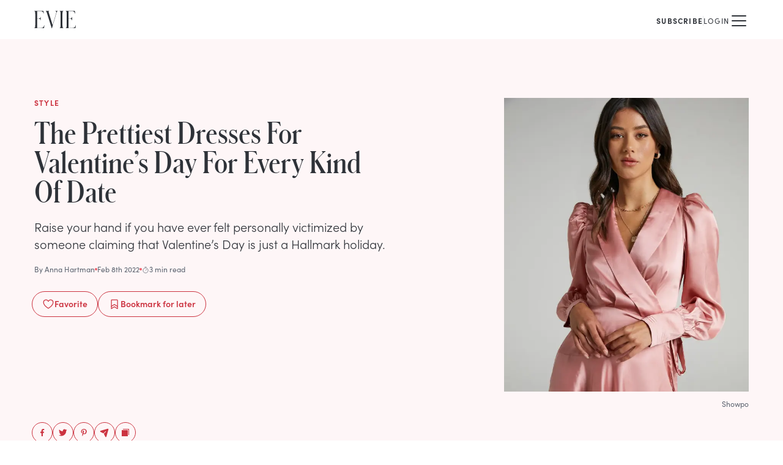

--- FILE ---
content_type: text/html; charset=utf-8
request_url: https://www.eviemagazine.com/post/the-prettiest-dresses-for-valentines-day-for-every-kind-of-date
body_size: 16996
content:
<!DOCTYPE html><html lang="en"><head><meta charSet="utf-8"/><meta name="viewport" content="width=device-width"/><meta name="twitter:site" content="https://www.eviemagazine.com"/><meta name="twitter:creator" content="@evie_magazine"/><meta property="og:locale" content="en_IE"/><meta property="og:site_name" content="Evie Magazine"/><title>The Prettiest Dresses For Valentine’s Day For Every Kind Of Date | Evie Magazine</title><meta name="robots" content="index,follow"/><meta name="description" content="Focusing on women and celebrating what makes them so unique, Evie Magazine helps women seek truth and find beauty...the kind that really matters."/><meta name="twitter:card" content="summary_large_image"/><meta property="og:title" content="The Prettiest Dresses For Valentine’s Day For Every Kind Of Date"/><meta property="og:description" content="Focusing on women and celebrating what makes them so unique, Evie Magazine helps women seek truth and find beauty...the kind that really matters."/><meta property="og:url" content="https://www.eviemagazine.com/post/the-prettiest-dresses-for-valentines-day-for-every-kind-of-date"/><meta property="og:type" content="article"/><meta property="article:published_time" content="2022-02-08T01:00:00-05:00"/><meta property="article:modified_time" content="2024-01-31T16:11:48-05:00"/><meta property="article:author" content="Anna Hartman"/><meta property="article:section" content="Style"/><meta property="og:image" content="https://www.datocms-assets.com/109366/1706735360-breeana-wrap-mini-dress-in-dusty-pink.webp"/><meta property="og:image:alt" content="The Prettiest Dresses For Valentine’s Day For Every Kind Of Date"/><meta property="og:image:width" content="1280"/><meta property="og:image:height" content="720"/><link rel="canonical" href="https://www.eviemagazine.com/post/the-prettiest-dresses-for-valentines-day-for-every-kind-of-date"/><meta content="2024-01-31T16:11:48-05:00" property="og:updated_time"/><script type="application/ld+json">{"@context":"http://schema.org","@type":"Article","headline":"The Prettiest Dresses For Valentine’s Day For Every Kind Of Date","url":"https://www.eviemagazine.com/post/the-prettiest-dresses-for-valentines-day-for-every-kind-of-date","thumbnailUrl":"https://www.datocms-assets.com/109366/1706735360-breeana-wrap-mini-dress-in-dusty-pink.webp","dateCreated":"2022-02-08T01:00:00-05:00","datePublished":"2022-02-08T01:00:00-05:00","dateModified":"2024-01-31T16:11:48-05:00","articleSection":"Style","creator":"Anna Hartman","mainEntityOfPage":{"@type":"WebPage","@id":"/post/the-prettiest-dresses-for-valentines-day-for-every-kind-of-date"},"image":{"@type":"ImageObject","url":"https://www.datocms-assets.com/109366/1706735360-breeana-wrap-mini-dress-in-dusty-pink.webp","width":1280,"height":720},"author":{"@type":"Person","name":{"id":"Ord7KrHhRb6DcrM7X9hhHg","name":"Anna Hartman","slug":"anna-hartman"}},"keywords":["\"topic:Shopping\""],"publisher":{"@type":"Organization","name":"https://www.datocms-assets.com/109366/1698967220-evie-logo.png","url":"https://www.eviemagazine.com","logo":{"@type":"ImageObject","url":"https://www.eviemagazine.com/logo.svg","width":195,"height":60}}}</script><meta name="parsely-metadata" content="{&quot;contentfulPostId&quot;:&quot;7zjpkHsNu0m69Bej0HZ9Kg&quot;,&quot;datoPostId&quot;:&quot;tk9VwGqQRMKTM9coBJ9JfQ&quot;}"/><link rel="preload" as="image" imageSrcSet="/_next/image?url=https%3A%2F%2Fwww.datocms-assets.com%2F109366%2F1706735360-breeana-wrap-mini-dress-in-dusty-pink.webp%3Far64%3DNTo2%26crop%3Dfaces%26fit%3Dcrop%26fm%3Dwebp&amp;w=640&amp;q=75 1x, /_next/image?url=https%3A%2F%2Fwww.datocms-assets.com%2F109366%2F1706735360-breeana-wrap-mini-dress-in-dusty-pink.webp%3Far64%3DNTo2%26crop%3Dfaces%26fit%3Dcrop%26fm%3Dwebp&amp;w=1920&amp;q=75 2x" fetchpriority="high"/><meta name="next-head-count" content="27"/><meta content="915ab359ea4de7af028b4a982230b293" name="p:domain_verify"/><meta content="1754669597959219" name="fb:pages"/><meta name="msapplication-TileColor" content="#ed5e6a"/><meta name="theme-color" content="#ffffff"/><link href="//connect.facebook.net" rel="preconnect"/><link href="//www.google-analytics.com" rel="preconnect"/><link href="/manifest.json" rel="manifest"/><link href="/img/favicon/favicon.ico" rel="icon shortcut" type="image/x-icon"/><link rel="apple-touch-icon" sizes="180x180" href="/img/favicon/apple-touch-icon.png"/><link rel="mask-icon" href="/img/favicon/apple-pinned-tab.svg" color="#ED5E6A"/><link rel="preconnect" href="https://use.typekit.net" crossorigin /><link rel="preload" href="/_next/static/media/072757506b86c8a2-s.p.woff" as="font" type="font/woff" crossorigin="anonymous" data-next-font="size-adjust"/><link rel="preload" href="/_next/static/media/6d9a80650932ca5c-s.p.woff" as="font" type="font/woff" crossorigin="anonymous" data-next-font="size-adjust"/><link rel="preload" href="/_next/static/media/d3f37216a62c4c65-s.p.woff" as="font" type="font/woff" crossorigin="anonymous" data-next-font="size-adjust"/><link rel="preload" href="/_next/static/css/5444b496a7a4228c.css" as="style"/><link rel="stylesheet" href="/_next/static/css/5444b496a7a4228c.css" data-n-g=""/><noscript data-n-css=""></noscript><script defer="" nomodule="" src="/_next/static/chunks/polyfills-c67a75d1b6f99dc8.js"></script><script src="/_next/static/chunks/webpack-4a6f78d51557fc52.js" defer=""></script><script src="/_next/static/chunks/framework-6d147d7a7a824486.js" defer=""></script><script src="/_next/static/chunks/main-01f99afcd6342c1c.js" defer=""></script><script src="/_next/static/chunks/pages/_app-f2cb5045730e37a9.js" defer=""></script><script src="/_next/static/chunks/pages/post/%5Bslug%5D-9d93754585119605.js" defer=""></script><script src="/_next/static/o3i3bm8MKRW3QRiN7E_UW/_buildManifest.js" defer=""></script><script src="/_next/static/o3i3bm8MKRW3QRiN7E_UW/_ssgManifest.js" defer=""></script><style id="__jsx-1804522468">:root{--font-schnyder:'__schnyder_64533b', '__schnyder_Fallback_64533b'}</style><style data-href="https://use.typekit.net/hqw7ctz.css">@import url("https://p.typekit.net/p.css?s=1&k=hqw7ctz&ht=tk&f=24537.24538.24539.24540.24543.24544.24547.24548.24549.24552&a=104907023&app=typekit&e=css");@font-face{font-family:"sofia-pro";src:url("https://use.typekit.net/af/773a22/00000000000000007735f996/30/l?primer=7cdcb44be4a7db8877ffa5c0007b8dd865b3bbc383831fe2ea177f62257a9191&fvd=n9&v=3") format("woff2"),url("https://use.typekit.net/af/773a22/00000000000000007735f996/30/d?primer=7cdcb44be4a7db8877ffa5c0007b8dd865b3bbc383831fe2ea177f62257a9191&fvd=n9&v=3") format("woff"),url("https://use.typekit.net/af/773a22/00000000000000007735f996/30/a?primer=7cdcb44be4a7db8877ffa5c0007b8dd865b3bbc383831fe2ea177f62257a9191&fvd=n9&v=3") format("opentype");font-display:swap;font-style:normal;font-weight:900;font-stretch:normal}@font-face{font-family:"sofia-pro";src:url("https://use.typekit.net/af/2cf3cc/00000000000000007735f991/30/l?primer=7cdcb44be4a7db8877ffa5c0007b8dd865b3bbc383831fe2ea177f62257a9191&fvd=i9&v=3") format("woff2"),url("https://use.typekit.net/af/2cf3cc/00000000000000007735f991/30/d?primer=7cdcb44be4a7db8877ffa5c0007b8dd865b3bbc383831fe2ea177f62257a9191&fvd=i9&v=3") format("woff"),url("https://use.typekit.net/af/2cf3cc/00000000000000007735f991/30/a?primer=7cdcb44be4a7db8877ffa5c0007b8dd865b3bbc383831fe2ea177f62257a9191&fvd=i9&v=3") format("opentype");font-display:swap;font-style:italic;font-weight:900;font-stretch:normal}@font-face{font-family:"sofia-pro";src:url("https://use.typekit.net/af/5d97ff/00000000000000007735f999/30/l?primer=7cdcb44be4a7db8877ffa5c0007b8dd865b3bbc383831fe2ea177f62257a9191&fvd=n7&v=3") format("woff2"),url("https://use.typekit.net/af/5d97ff/00000000000000007735f999/30/d?primer=7cdcb44be4a7db8877ffa5c0007b8dd865b3bbc383831fe2ea177f62257a9191&fvd=n7&v=3") format("woff"),url("https://use.typekit.net/af/5d97ff/00000000000000007735f999/30/a?primer=7cdcb44be4a7db8877ffa5c0007b8dd865b3bbc383831fe2ea177f62257a9191&fvd=n7&v=3") format("opentype");font-display:swap;font-style:normal;font-weight:700;font-stretch:normal}@font-face{font-family:"sofia-pro";src:url("https://use.typekit.net/af/66e20c/00000000000000007735f993/30/l?primer=7cdcb44be4a7db8877ffa5c0007b8dd865b3bbc383831fe2ea177f62257a9191&fvd=i7&v=3") format("woff2"),url("https://use.typekit.net/af/66e20c/00000000000000007735f993/30/d?primer=7cdcb44be4a7db8877ffa5c0007b8dd865b3bbc383831fe2ea177f62257a9191&fvd=i7&v=3") format("woff"),url("https://use.typekit.net/af/66e20c/00000000000000007735f993/30/a?primer=7cdcb44be4a7db8877ffa5c0007b8dd865b3bbc383831fe2ea177f62257a9191&fvd=i7&v=3") format("opentype");font-display:swap;font-style:italic;font-weight:700;font-stretch:normal}@font-face{font-family:"sofia-pro";src:url("https://use.typekit.net/af/2e2409/00000000000000007735f990/30/l?primer=7cdcb44be4a7db8877ffa5c0007b8dd865b3bbc383831fe2ea177f62257a9191&fvd=n3&v=3") format("woff2"),url("https://use.typekit.net/af/2e2409/00000000000000007735f990/30/d?primer=7cdcb44be4a7db8877ffa5c0007b8dd865b3bbc383831fe2ea177f62257a9191&fvd=n3&v=3") format("woff"),url("https://use.typekit.net/af/2e2409/00000000000000007735f990/30/a?primer=7cdcb44be4a7db8877ffa5c0007b8dd865b3bbc383831fe2ea177f62257a9191&fvd=n3&v=3") format("opentype");font-display:swap;font-style:normal;font-weight:300;font-stretch:normal}@font-face{font-family:"sofia-pro";src:url("https://use.typekit.net/af/0ab956/00000000000000007735f998/30/l?primer=7cdcb44be4a7db8877ffa5c0007b8dd865b3bbc383831fe2ea177f62257a9191&fvd=i3&v=3") format("woff2"),url("https://use.typekit.net/af/0ab956/00000000000000007735f998/30/d?primer=7cdcb44be4a7db8877ffa5c0007b8dd865b3bbc383831fe2ea177f62257a9191&fvd=i3&v=3") format("woff"),url("https://use.typekit.net/af/0ab956/00000000000000007735f998/30/a?primer=7cdcb44be4a7db8877ffa5c0007b8dd865b3bbc383831fe2ea177f62257a9191&fvd=i3&v=3") format("opentype");font-display:swap;font-style:italic;font-weight:300;font-stretch:normal}@font-face{font-family:"sofia-pro";src:url("https://use.typekit.net/af/b718ff/00000000000000007735f98d/30/l?primer=7cdcb44be4a7db8877ffa5c0007b8dd865b3bbc383831fe2ea177f62257a9191&fvd=n4&v=3") format("woff2"),url("https://use.typekit.net/af/b718ff/00000000000000007735f98d/30/d?primer=7cdcb44be4a7db8877ffa5c0007b8dd865b3bbc383831fe2ea177f62257a9191&fvd=n4&v=3") format("woff"),url("https://use.typekit.net/af/b718ff/00000000000000007735f98d/30/a?primer=7cdcb44be4a7db8877ffa5c0007b8dd865b3bbc383831fe2ea177f62257a9191&fvd=n4&v=3") format("opentype");font-display:swap;font-style:normal;font-weight:400;font-stretch:normal}@font-face{font-family:"sofia-pro";src:url("https://use.typekit.net/af/c09857/00000000000000007735f98c/30/l?primer=7cdcb44be4a7db8877ffa5c0007b8dd865b3bbc383831fe2ea177f62257a9191&fvd=i4&v=3") format("woff2"),url("https://use.typekit.net/af/c09857/00000000000000007735f98c/30/d?primer=7cdcb44be4a7db8877ffa5c0007b8dd865b3bbc383831fe2ea177f62257a9191&fvd=i4&v=3") format("woff"),url("https://use.typekit.net/af/c09857/00000000000000007735f98c/30/a?primer=7cdcb44be4a7db8877ffa5c0007b8dd865b3bbc383831fe2ea177f62257a9191&fvd=i4&v=3") format("opentype");font-display:swap;font-style:italic;font-weight:400;font-stretch:normal}@font-face{font-family:"sofia-pro";src:url("https://use.typekit.net/af/262452/00000000000000007735f99a/30/l?primer=7cdcb44be4a7db8877ffa5c0007b8dd865b3bbc383831fe2ea177f62257a9191&fvd=n6&v=3") format("woff2"),url("https://use.typekit.net/af/262452/00000000000000007735f99a/30/d?primer=7cdcb44be4a7db8877ffa5c0007b8dd865b3bbc383831fe2ea177f62257a9191&fvd=n6&v=3") format("woff"),url("https://use.typekit.net/af/262452/00000000000000007735f99a/30/a?primer=7cdcb44be4a7db8877ffa5c0007b8dd865b3bbc383831fe2ea177f62257a9191&fvd=n6&v=3") format("opentype");font-display:swap;font-style:normal;font-weight:600;font-stretch:normal}@font-face{font-family:"sofia-pro";src:url("https://use.typekit.net/af/36f509/00000000000000007735f994/30/l?primer=7cdcb44be4a7db8877ffa5c0007b8dd865b3bbc383831fe2ea177f62257a9191&fvd=i6&v=3") format("woff2"),url("https://use.typekit.net/af/36f509/00000000000000007735f994/30/d?primer=7cdcb44be4a7db8877ffa5c0007b8dd865b3bbc383831fe2ea177f62257a9191&fvd=i6&v=3") format("woff"),url("https://use.typekit.net/af/36f509/00000000000000007735f994/30/a?primer=7cdcb44be4a7db8877ffa5c0007b8dd865b3bbc383831fe2ea177f62257a9191&fvd=i6&v=3") format("opentype");font-display:swap;font-style:italic;font-weight:600;font-stretch:normal}.tk-sofia-pro{font-family:"sofia-pro",sans-serif}</style></head><body><div id="__next"><div class="grow bg-white"><header class="relative z-20"><div class="mx-auto box-content flex h-16 max-w-screen-xl items-center px-5 md:px-10 lg:px-14"><p class=""><a title="Evie Magazine" href="/"><svg width="68" height="32" viewBox="0 0 536 224" fill="none" xmlns="http://www.w3.org/2000/svg" class=""><path d="M0 222.517H121.537C124.508 222.517 126.291 222.517 126.885 217.176L130.451 185.727H127.48C120.051 216.286 106.679 219.846 81.7177 219.846H37.1444V100.874H53.7851C78.1518 100.874 79.0433 112.742 81.4206 122.829H83.5006V76.249H81.4206C79.0433 86.3364 78.1518 98.204 53.7851 98.204H37.1444V2.6702H76.0718C99.547 2.6702 113.216 8.60399 120.645 33.2292H123.617L118.862 6.23047C117.673 0 116.188 0 113.513 0H0V2.07683C12.1834 5.6371 13.0748 8.90067 13.0748 62.3046V160.212C13.0748 213.616 12.1834 216.879 0 220.44V222.517Z" fill="currentColor"></path><path d="M224.687 224H228.252L282.632 37.6795C291.249 7.71391 293.627 5.6371 301.65 1.78014V0H272.231V1.78014C286.792 6.52716 285.306 18.3947 279.66 37.3828L236.87 183.947L188.731 26.9987C183.382 9.19736 184.571 4.15364 193.188 1.78014V0H148.318V1.78014C157.827 7.12054 159.61 15.1311 167.93 40.6464L224.687 224Z" fill="currentColor"></path><path d="M326.14 222.517H376.359V220.44C364.175 216.879 363.284 213.616 363.284 160.212V62.3046C363.284 8.90067 364.175 5.3404 376.359 2.07683V0H326.14V2.07683C338.323 5.3404 339.214 8.90067 339.214 62.3046V160.212C339.214 213.616 338.323 216.879 326.14 220.44V222.517Z" fill="currentColor"></path><path d="M404.909 222.517H526.445C529.417 222.517 531.2 222.517 531.794 217.176L535.36 185.727H532.388C524.96 216.286 511.588 219.846 486.627 219.846H442.053V100.874H458.694C483.061 100.874 483.952 112.742 486.329 122.829H488.409V76.249H486.329C483.952 86.3364 483.061 98.204 458.694 98.204H442.053V2.6702H480.981C504.456 2.6702 518.125 8.60399 525.554 33.2292H528.525L523.771 6.23047C522.582 0 521.097 0 518.422 0H404.909V2.07683C417.092 5.6371 417.984 8.90067 417.984 62.3046V160.212C417.984 213.616 417.092 216.879 404.909 220.44V222.517Z" fill="currentColor"></path></svg></a></p><div class="relative z-10 ml-auto"><nav class="flex items-center gap-x-3 sm:gap-x-6 md:gap-x-10"><div class="group relative hidden flex-col items-center min-[1380px]:inline-flex"><a href="/discover"><span class="text-xs uppercase tracking-widest  inline-flex gap-x-2 items-center hover:text-rose-4">Discover <svg xmlns="http://www.w3.org/2000/svg" width="1em" height="1em" fill="currentColor" viewBox="0 0 256 256" class="h-3 w-3 transition-transform group-hover:rotate-180"><rect width="256" height="256" fill="none"></rect><polyline points="208 96 128 176 48 96" fill="none" stroke="currentColor" stroke-linecap="round" stroke-linejoin="round" stroke-width="16"></polyline></svg></span></a></div><a class="hidden min-[1380px]:block" href="/about"><span class="text-xs uppercase tracking-widest  inline-flex gap-x-2 items-center hover:text-rose-4">About</span></a><a class="hidden min-[1380px]:block" href="/subscribe/the-glance"><span class="text-xs uppercase tracking-widest  inline-flex gap-x-2 items-center hover:text-rose-4">The Glance</span></a><a class="hidden min-[1380px]:block" href="/shop/print-edition"><span class="text-xs uppercase tracking-widest  inline-flex gap-x-2 items-center hover:text-rose-4">Print Edition</span></a><div class="flex items-center gap-x-3 md:gap-x-6"><a class="" href="/subscribe"><span class="text-xs uppercase tracking-widest  inline-flex gap-x-2 items-center hover:text-rose-4 font-bold">Subscribe</span></a><div class="mt-1 h-4 w-px bg-neutral-2"></div><button class=""><span class="text-xs uppercase tracking-widest  inline-flex gap-x-2 items-center hover:text-rose-4">Login</span></button></div><a aria-label="Search" class="hidden pl-3 pt-1 min-[1380px]:block" href="/search"><svg xmlns="http://www.w3.org/2000/svg" width="1em" height="1em" fill="currentColor" viewBox="0 0 256 256" class="h-4 w-4"><rect width="256" height="256" fill="none"></rect><circle cx="116" cy="116" r="84" fill="none" stroke="currentColor" stroke-linecap="round" stroke-linejoin="round" stroke-width="16"></circle><line x1="175.4" y1="175.4" x2="224" y2="224" fill="none" stroke="currentColor" stroke-linecap="round" stroke-linejoin="round" stroke-width="16"></line></svg></a><button aria-label="Mobile Menu" class="pt-1 min-[1380px]:hidden"><svg xmlns="http://www.w3.org/2000/svg" width="32" height="32" fill="currentColor" viewBox="0 0 256 256"><rect width="256" height="256" fill="none"></rect><line x1="40" y1="128" x2="216" y2="128" stroke="currentColor" stroke-linecap="round" stroke-linejoin="round" stroke-width="16"></line><line x1="40" y1="64" x2="216" y2="64" stroke="currentColor" stroke-linecap="round" stroke-linejoin="round" stroke-width="16"></line><line x1="40" y1="192" x2="216" y2="192" stroke="currentColor" stroke-linecap="round" stroke-linejoin="round" stroke-width="16"></line></svg></button></nav></div></div></header><main><article class="mb-16"><header class="mb-8 bg-rose-1"><div class="mx-auto box-content flex max-w-screen-xl flex-col pb-8 sm:flex-row sm:justify-between sm:gap-6 sm:px-5 sm:py-8 md:gap-12 md:px-10 lg:px-14  lg:py-24"><div class="mt-5 px-5 sm:mt-0 sm:px-0 md:max-w-xl lg:flex lg:flex-col"><div class="mb-2 text-xs font-bold uppercase tracking-widest text-rose-4 md:mb-4">Style</div><h1 class="mb-3 font-schnyder text-3xl md:text-4xl lg:mb-5 lg:text-5xl">The Prettiest Dresses For Valentine’s Day For Every Kind Of&nbsp;Date</h1><p class="font-light lg:text-xl">Raise your hand if you have ever felt personally victimized by someone claiming that Valentine’s Day is just a Hallmark holiday.</p><div class="flex items-center gap-x-3 text-xs text-neutral-4 mb-7 mt-5"><a href="/author/anna-hartman">By <!-- -->Anna Hartman</a><span class="h-1 w-1 rounded-full bg-rose-3"></span><time dateTime="2022-02-08T01:00:00-05:00">Feb 8th 2022</time><span class="h-1 w-1 rounded-full bg-rose-3"></span><span class="inline-flex items-center gap-1"><svg xmlns="http://www.w3.org/2000/svg" width="12" height="12" fill="currentColor" viewBox="0 0 256 256" class="relative top-0.5"><rect width="256" height="256" fill="none"></rect><circle cx="128" cy="128" r="88" fill="none" stroke="currentColor" stroke-miterlimit="10" stroke-width="16"></circle><line x1="128" y1="128" x2="167.6" y2="88.4" fill="none" stroke="currentColor" stroke-linecap="round" stroke-linejoin="round" stroke-width="16"></line><line x1="104" y1="8" x2="152" y2="8" fill="none" stroke="currentColor" stroke-linecap="round" stroke-linejoin="round" stroke-width="16"></line></svg>3 min read</span></div><div class="-ml-1 flex flex-wrap gap-x-2 gap-y-2 sm:gap-x-4 text-rose-4"><button class="flex items-center justify-center gap-x-2 rounded-full border  px-4 pt-2 pb-2.5 font-semibold text-sm disabled:cursor-wait"><svg xmlns="http://www.w3.org/2000/svg" width="20" height="20" fill="currentColor" viewBox="0 0 256 256" class="mt-0.5"><rect width="256" height="256" fill="none"></rect><path d="M128,216S28,160,28,92A52,52,0,0,1,128,72h0A52,52,0,0,1,228,92C228,160,128,216,128,216Z" fill="none" stroke="currentColor" stroke-linecap="round" stroke-linejoin="round" stroke-width="16"></path></svg> <!-- -->Favorite</button><button class="flex items-center justify-center gap-x-2 rounded-full border  px-4 pt-2 pb-2.5 font-semibold text-sm disabled:cursor-wait"><svg xmlns="http://www.w3.org/2000/svg" width="20" height="20" fill="currentColor" viewBox="0 0 256 256" class="mt-0.5"><rect width="256" height="256" fill="none"></rect><path d="M192,224l-64-40L64,224V48a8,8,0,0,1,8-8H184a8,8,0,0,1,8,8Z" fill="none" stroke="currentColor" stroke-linecap="round" stroke-linejoin="round" stroke-width="16"></path><polyline points="192 176 128 136 64 176" fill="none" stroke="currentColor" stroke-linecap="round" stroke-linejoin="round" stroke-width="16"></polyline></svg> <!-- -->Bookmark<!-- --> for later</button></div><ul class="flex gap-x-2 -mb-14 -ml-1 pt-6 max-lg:hidden lg:mt-auto"><li><button aria-label="facebook" class="react-share__ShareButton !p-2 rounded-full !border !border-solid !border-rose-4 !text-rose-4 hover:!text-white hover:!bg-rose-3" style="background-color:transparent;border:none;padding:0;font:inherit;color:inherit;cursor:pointer"><svg width="16" height="16" viewBox="0 0 32 32" fill="none" xmlns="http://www.w3.org/2000/svg"><path d="M13.6094 28H18.0156V17.2656H21.4375L22 13H18.0156V10.0469C18.0156 9.39063 18.1094 8.875 18.3906 8.54688C18.6719 8.17188 19.2813 7.98438 20.125 7.98438H22.375V4.1875C21.5313 4.09375 20.4063 4 19.0938 4C17.4063 4 16.0938 4.51563 15.1094 5.5C14.0781 6.48438 13.6094 7.84375 13.6094 9.625V13H10V17.2656H13.6094V28Z" fill="currentColor"></path></svg></button></li><li><button aria-label="twitter" class="react-share__ShareButton !p-2 rounded-full !border !border-solid !border-rose-4 !text-rose-4 hover:!text-white hover:!bg-rose-3" style="background-color:transparent;border:none;padding:0;font:inherit;color:inherit;cursor:pointer"><svg width="16" height="16" viewBox="0 0 32 32" fill="none" xmlns="http://www.w3.org/2000/svg"><path d="M26.274 10.5C27.3317 9.70673 28.2837 8.75481 29.0769 7.59135C28.0192 8.06731 26.9615 8.38462 25.9038 8.49038C27.0673 7.75 27.9135 6.74519 28.3365 5.42308C27.226 6.05769 26.0625 6.53365 24.7933 6.74519C24.2644 6.21635 23.6298 5.79327 22.9423 5.47596C22.2548 5.15865 21.5144 5 20.7212 5C19.7163 5 18.8173 5.26442 17.9712 5.74038C17.125 6.26923 16.4375 6.95673 15.9615 7.80288C15.4327 8.64904 15.2212 9.60096 15.2212 10.5529C15.2212 10.976 15.2212 11.399 15.3269 11.8221C13.0529 11.7163 10.9375 11.1875 8.92788 10.1298C6.91827 9.125 5.27885 7.75 3.90385 6.00481C3.375 6.90385 3.11058 7.85577 3.11058 8.80769C3.11058 9.75962 3.32212 10.6587 3.79808 11.4519C4.22115 12.2981 4.85577 12.9327 5.59615 13.4615C4.69712 13.4615 3.85096 13.1971 3.11058 12.7212V12.8269C3.11058 14.149 3.53365 15.3125 4.37981 16.3173C5.22596 17.375 6.28365 18.0096 7.55288 18.274C7.02404 18.3798 6.54808 18.4327 6.07212 18.4327C5.75481 18.4327 5.38462 18.4327 5.06731 18.3798C5.38462 19.4904 6.01923 20.3894 6.97115 21.1298C7.92308 21.8702 8.98077 22.1875 10.25 22.1875C8.1875 23.774 5.86058 24.5673 3.32212 24.5673C2.79327 24.5673 2.37019 24.5673 2 24.5144C4.53846 26.2067 7.39423 27 10.5144 27C13.7404 27 16.5962 26.2067 19.1346 24.5144C21.4087 23.0337 23.2067 21.0769 24.476 18.5385C25.6923 16.2115 26.3269 13.726 26.3269 11.1875C26.3269 10.8702 26.274 10.6587 26.274 10.5Z" fill="currentColor"></path></svg></button></li><li><button aria-label="pinterest" class="react-share__ShareButton !p-2 rounded-full !border !border-solid !border-rose-4 !text-rose-4 hover:!text-white hover:!bg-rose-3" style="background-color:transparent;border:none;padding:0;font:inherit;color:inherit;cursor:pointer"><svg width="16" height="16" viewBox="0 0 32 32" fill="none" xmlns="http://www.w3.org/2000/svg"><path d="M16.792 4C18.28 4.048 19.672 4.384 21.016 5.056C22.36 5.728 23.416 6.592 24.184 7.744C25 8.992 25.432 10.432 25.432 11.968C25.432 13.504 25.144 14.992 24.664 16.336C24.088 17.872 23.272 19.024 22.216 19.888C21.016 20.848 19.624 21.328 18.04 21.328C17.368 21.328 16.744 21.184 16.12 20.896C15.448 20.608 15.016 20.176 14.728 19.6L14.344 21.136C13.912 22.816 13.576 23.968 13.336 24.592C12.952 25.456 12.232 26.56 11.272 27.904L11.08 28L10.936 27.856L10.888 27.136C10.792 26.272 10.744 25.6 10.744 25.12C10.744 24.16 10.888 22.912 11.224 21.376C11.416 20.512 11.704 19.168 12.184 17.392L12.76 15.088C12.424 14.512 12.28 13.696 12.28 12.688C12.28 11.776 12.52 11.008 13 10.384C13.384 9.904 13.912 9.568 14.536 9.424C15.112 9.328 15.64 9.424 16.12 9.76C16.552 10.144 16.792 10.672 16.792 11.44C16.792 11.872 16.696 12.352 16.6 12.832C16.504 13.12 16.36 13.6 16.168 14.176C15.928 14.8 15.784 15.232 15.736 15.52C15.592 16.048 15.544 16.48 15.544 16.864C15.544 17.488 15.736 18.016 16.168 18.4C16.6 18.784 17.128 18.976 17.752 18.976C18.76 18.976 19.624 18.544 20.344 17.632C20.92 16.912 21.4 15.904 21.688 14.656C21.928 13.648 22.072 12.64 22.072 11.632C22.072 10 21.544 8.704 20.488 7.744C19.432 6.832 18.088 6.352 16.408 6.352C15.16 6.352 14.008 6.64 12.952 7.216C11.896 7.792 11.128 8.608 10.552 9.568C9.976 10.576 9.688 11.728 9.688 12.976C9.688 13.552 9.784 14.08 9.976 14.56C10.072 14.848 10.216 15.232 10.504 15.616C10.696 15.952 10.792 16.144 10.792 16.24C10.792 16.528 10.696 16.816 10.6 17.2C10.408 17.68 10.264 17.92 10.072 17.92C9.64 17.92 9.208 17.728 8.728 17.296C8.248 16.864 7.816 16.288 7.528 15.52C7.144 14.656 7 13.696 7 12.64C7 10.912 7.48 9.376 8.44 8.032C9.304 6.784 10.504 5.824 12.04 5.104C13.528 4.384 15.112 4 16.792 4Z" fill="currentColor"></path></svg></button></li><li><button aria-label="email" class="react-share__ShareButton !p-2 rounded-full !border !border-solid !border-rose-4 !text-rose-4 hover:!text-white hover:!bg-rose-3" style="background-color:transparent;border:none;padding:0;font:inherit;color:inherit;cursor:pointer"><svg xmlns="http://www.w3.org/2000/svg" width="16" height="16" fill="currentColor" viewBox="0 0 256 256"><rect width="256" height="256" fill="none"></rect><path d="M227.7,48.3,175.3,234.2a15.9,15.9,0,0,1-14.1,11.6h-1.4a16,16,0,0,1-14.4-9.1l-35.7-75.4a4.1,4.1,0,0,1,.8-4.6l51.3-51.3a8,8,0,1,0-11.3-11.3L99.2,145.5a4.1,4.1,0,0,1-4.6.8l-75-35.5a16.6,16.6,0,0,1-9.5-15.6A15.9,15.9,0,0,1,21.8,80.7L208.1,28.2a16,16,0,0,1,17.7,6.5A16.7,16.7,0,0,1,227.7,48.3Z"></path></svg></button></li><li class="cursor-pointer "><button aria-label="Copy to Clipboard" title="Copy to Clipboard" class="!p-2 rounded-full !border !border-solid !border-rose-4 !text-rose-4 hover:!text-white hover:!bg-rose-3"><svg xmlns="http://www.w3.org/2000/svg" width="16" height="16" fill="currentColor" viewBox="0 0 256 256" class="transition-transform ease-in hover:scale-110"><rect width="256" height="256" fill="none"></rect><path d="M216,32H72a8,8,0,0,0,0,16H208V184a8,8,0,0,0,16,0V40A8,8,0,0,0,216,32Z"></path><rect x="32" y="64" width="160" height="160" rx="8"></rect></svg></button></li></ul></div><div class="order-first mx-auto max-w-full sm:order-last sm:mx-0 sm:w-[200px] sm:shrink-0 md:w-[320px] lg:w-[400px]"><figure class="relative"><img alt="Breeana Wrap Mini Dress in Dusty Pink" title="Showpo" fetchpriority="high" width="640" height="896" decoding="async" data-nimg="1" class="aspect-square object-cover sm:aspect-[5/7]" style="color:transparent" srcSet="/_next/image?url=https%3A%2F%2Fwww.datocms-assets.com%2F109366%2F1706735360-breeana-wrap-mini-dress-in-dusty-pink.webp%3Far64%3DNTo2%26crop%3Dfaces%26fit%3Dcrop%26fm%3Dwebp&amp;w=640&amp;q=75 1x, /_next/image?url=https%3A%2F%2Fwww.datocms-assets.com%2F109366%2F1706735360-breeana-wrap-mini-dress-in-dusty-pink.webp%3Far64%3DNTo2%26crop%3Dfaces%26fit%3Dcrop%26fm%3Dwebp&amp;w=1920&amp;q=75 2x" src="/_next/image?url=https%3A%2F%2Fwww.datocms-assets.com%2F109366%2F1706735360-breeana-wrap-mini-dress-in-dusty-pink.webp%3Far64%3DNTo2%26crop%3Dfaces%26fit%3Dcrop%26fm%3Dwebp&amp;w=1920&amp;q=75"/><figcaption class="mr-5 mt-3 text-right text-xs text-neutral-4 sm:mr-0">Showpo</figcaption></figure></div></div></header><div class="mx-auto box-content max-w-prose px-5 lg:max-w-screen-xl lg:px-12"><div class="relative items-start lg:grid lg:grid-cols-[1fr_640px_1fr] lg:gap-x-6"><div class="mb-6 lg:sticky lg:top-4"></div><div class="PostBody_root__vgPzG grow"><p>Of course, it’s an excellent excuse for brands to capitalize on special sales and themed gift ideas. But, what I never got was: why is anyone complaining about this? I, for one, <em>love </em>a good sale, and I’m definitely not mad about treating myself to a cute pink dress and heart-shaped chocolate while simultaneously showing my husband how much I appreciate him. </p><p><a href="https://www.eviemagazine.com/post/the-wildly-interesting-history-of-valentines-day">Valentine’s Day</a> only comes once a year, and although we should be showing our love to the special people in our lives every day, realistically sometimes life gets in the way. This holiday serves as a much-needed reminder to hit the “pause” button, write a thoughtful note, and <a href="https://www.eviemagazine.com/post/twenty-date-ideas-that-arent-just-going-out-to-dinner">spend quality time with someone you love. </a></p><p>Even <a href="https://www.eviemagazine.com/post/all-the-single-ladies-treat-yourself-this-valentines-day">if you’re solo this Valentine’s Day</a>, I think it can be so special to take a moment to treat yourself to something you’ve been eyeing (a stunning new outfit or a fancy spa treatment, perhaps), meet up with your girlfriends, or take a risk and <a href="https://www.eviemagazine.com/post/tinderella-how-to-find-your-happily-ever-after-in-a-world-of-dating-apps">head out on a first date</a> (<em>at worst</em>, you have a good story to share later; <em>at best</em>, you meet the love of your life). </p><p>Since you<em> did</em> click on this article though, I think it’s fair to assume that you’re just as jazzed about Valentine’s Day as I am, so let’s get started on what you should wear. As someone who would choose to wear a pretty dress all day every day if she could (<a href="https://www.instagram.com/lifestylebyannaelizabeth/"><em>hi, it me</em></a>), I have to say that I feel as if you’ve come to the right source. </p><p>No matter what your plans are this Valentine’s (or Galentine’s) Day, I’ve got you covered with the prettiest dress options for any occasion. </p><h2>For a Romantic Dinner Date</h2><p>Forego the outfit your partner has seen numerous times and slip into a dress that has a sultry edge to add an element of surprise this Valentine’s Day. For a romantic setting like a fancy restaurant, I love choosing a dress that has sexy details like a cut-out, a high slit in the leg, or lace frills. Not only will you get to indulge in a delicious meal, but you can use this occasion to show off your more glamorous side without feeling out of place.</p><h3><a href="https://rstyle.me/+5ZRoyRRU48GL3knvStGM3w">Hello Molly Bright Horizons Dress</a>, $75</h3><figure class="mb-8"><img alt="" loading="lazy" width="768" height="1152" decoding="async" data-nimg="1" style="color:transparent;background-size:cover;background-position:50% 50%;background-repeat:no-repeat;background-image:url(&quot;data:image/svg+xml;charset=utf-8,%3Csvg xmlns=&#x27;http://www.w3.org/2000/svg&#x27; viewBox=&#x27;0 0 768 1152&#x27;%3E%3Cfilter id=&#x27;b&#x27; color-interpolation-filters=&#x27;sRGB&#x27;%3E%3CfeGaussianBlur stdDeviation=&#x27;20&#x27;/%3E%3CfeColorMatrix values=&#x27;1 0 0 0 0 0 1 0 0 0 0 0 1 0 0 0 0 0 100 -1&#x27; result=&#x27;s&#x27;/%3E%3CfeFlood x=&#x27;0&#x27; y=&#x27;0&#x27; width=&#x27;100%25&#x27; height=&#x27;100%25&#x27;/%3E%3CfeComposite operator=&#x27;out&#x27; in=&#x27;s&#x27;/%3E%3CfeComposite in2=&#x27;SourceGraphic&#x27;/%3E%3CfeGaussianBlur stdDeviation=&#x27;20&#x27;/%3E%3C/filter%3E%3Cimage width=&#x27;100%25&#x27; height=&#x27;100%25&#x27; x=&#x27;0&#x27; y=&#x27;0&#x27; preserveAspectRatio=&#x27;none&#x27; style=&#x27;filter: url(%23b);&#x27; href=&#x27;[data-uri]&#x27;/%3E%3C/svg%3E&quot;)" sizes="(max-width: 768px) 100vw, 768px" srcSet="/_next/image?url=https%3A%2F%2Fwww.datocms-assets.com%2F109366%2F1706735371-hello-molly-bright-horizons-dress-wine.jpeg%3Fcrop%3Dfaces%26fit%3Dcrop%26fm%3Dwebp&amp;w=640&amp;q=75 640w, /_next/image?url=https%3A%2F%2Fwww.datocms-assets.com%2F109366%2F1706735371-hello-molly-bright-horizons-dress-wine.jpeg%3Fcrop%3Dfaces%26fit%3Dcrop%26fm%3Dwebp&amp;w=750&amp;q=75 750w, /_next/image?url=https%3A%2F%2Fwww.datocms-assets.com%2F109366%2F1706735371-hello-molly-bright-horizons-dress-wine.jpeg%3Fcrop%3Dfaces%26fit%3Dcrop%26fm%3Dwebp&amp;w=828&amp;q=75 828w, /_next/image?url=https%3A%2F%2Fwww.datocms-assets.com%2F109366%2F1706735371-hello-molly-bright-horizons-dress-wine.jpeg%3Fcrop%3Dfaces%26fit%3Dcrop%26fm%3Dwebp&amp;w=1080&amp;q=75 1080w, /_next/image?url=https%3A%2F%2Fwww.datocms-assets.com%2F109366%2F1706735371-hello-molly-bright-horizons-dress-wine.jpeg%3Fcrop%3Dfaces%26fit%3Dcrop%26fm%3Dwebp&amp;w=1200&amp;q=75 1200w, /_next/image?url=https%3A%2F%2Fwww.datocms-assets.com%2F109366%2F1706735371-hello-molly-bright-horizons-dress-wine.jpeg%3Fcrop%3Dfaces%26fit%3Dcrop%26fm%3Dwebp&amp;w=1920&amp;q=75 1920w, /_next/image?url=https%3A%2F%2Fwww.datocms-assets.com%2F109366%2F1706735371-hello-molly-bright-horizons-dress-wine.jpeg%3Fcrop%3Dfaces%26fit%3Dcrop%26fm%3Dwebp&amp;w=2048&amp;q=75 2048w, /_next/image?url=https%3A%2F%2Fwww.datocms-assets.com%2F109366%2F1706735371-hello-molly-bright-horizons-dress-wine.jpeg%3Fcrop%3Dfaces%26fit%3Dcrop%26fm%3Dwebp&amp;w=3840&amp;q=75 3840w" src="/_next/image?url=https%3A%2F%2Fwww.datocms-assets.com%2F109366%2F1706735371-hello-molly-bright-horizons-dress-wine.jpeg%3Fcrop%3Dfaces%26fit%3Dcrop%26fm%3Dwebp&amp;w=3840&amp;q=75"/></figure><p></p><h3><a href="https://rstyle.me/+O3O8p909NqHxUxCKmzXIow">Revolve Mary Kate Mini Dress</a>, $228</h3><figure class="mb-8"><img alt="" loading="lazy" width="768" height="1160" decoding="async" data-nimg="1" style="color:transparent;background-size:cover;background-position:50% 50%;background-repeat:no-repeat;background-image:url(&quot;data:image/svg+xml;charset=utf-8,%3Csvg xmlns=&#x27;http://www.w3.org/2000/svg&#x27; viewBox=&#x27;0 0 768 1160&#x27;%3E%3Cfilter id=&#x27;b&#x27; color-interpolation-filters=&#x27;sRGB&#x27;%3E%3CfeGaussianBlur stdDeviation=&#x27;20&#x27;/%3E%3CfeColorMatrix values=&#x27;1 0 0 0 0 0 1 0 0 0 0 0 1 0 0 0 0 0 100 -1&#x27; result=&#x27;s&#x27;/%3E%3CfeFlood x=&#x27;0&#x27; y=&#x27;0&#x27; width=&#x27;100%25&#x27; height=&#x27;100%25&#x27;/%3E%3CfeComposite operator=&#x27;out&#x27; in=&#x27;s&#x27;/%3E%3CfeComposite in2=&#x27;SourceGraphic&#x27;/%3E%3CfeGaussianBlur stdDeviation=&#x27;20&#x27;/%3E%3C/filter%3E%3Cimage width=&#x27;100%25&#x27; height=&#x27;100%25&#x27; x=&#x27;0&#x27; y=&#x27;0&#x27; preserveAspectRatio=&#x27;none&#x27; style=&#x27;filter: url(%23b);&#x27; href=&#x27;[data-uri]&#x27;/%3E%3C/svg%3E&quot;)" sizes="(max-width: 768px) 100vw, 768px" srcSet="/_next/image?url=https%3A%2F%2Fwww.datocms-assets.com%2F109366%2F1706735379-revolve-mary-kate-mini-dress.jpeg%3Fcrop%3Dfaces%26fit%3Dcrop%26fm%3Dwebp&amp;w=640&amp;q=75 640w, /_next/image?url=https%3A%2F%2Fwww.datocms-assets.com%2F109366%2F1706735379-revolve-mary-kate-mini-dress.jpeg%3Fcrop%3Dfaces%26fit%3Dcrop%26fm%3Dwebp&amp;w=750&amp;q=75 750w, /_next/image?url=https%3A%2F%2Fwww.datocms-assets.com%2F109366%2F1706735379-revolve-mary-kate-mini-dress.jpeg%3Fcrop%3Dfaces%26fit%3Dcrop%26fm%3Dwebp&amp;w=828&amp;q=75 828w, /_next/image?url=https%3A%2F%2Fwww.datocms-assets.com%2F109366%2F1706735379-revolve-mary-kate-mini-dress.jpeg%3Fcrop%3Dfaces%26fit%3Dcrop%26fm%3Dwebp&amp;w=1080&amp;q=75 1080w, /_next/image?url=https%3A%2F%2Fwww.datocms-assets.com%2F109366%2F1706735379-revolve-mary-kate-mini-dress.jpeg%3Fcrop%3Dfaces%26fit%3Dcrop%26fm%3Dwebp&amp;w=1200&amp;q=75 1200w, /_next/image?url=https%3A%2F%2Fwww.datocms-assets.com%2F109366%2F1706735379-revolve-mary-kate-mini-dress.jpeg%3Fcrop%3Dfaces%26fit%3Dcrop%26fm%3Dwebp&amp;w=1920&amp;q=75 1920w, /_next/image?url=https%3A%2F%2Fwww.datocms-assets.com%2F109366%2F1706735379-revolve-mary-kate-mini-dress.jpeg%3Fcrop%3Dfaces%26fit%3Dcrop%26fm%3Dwebp&amp;w=2048&amp;q=75 2048w, /_next/image?url=https%3A%2F%2Fwww.datocms-assets.com%2F109366%2F1706735379-revolve-mary-kate-mini-dress.jpeg%3Fcrop%3Dfaces%26fit%3Dcrop%26fm%3Dwebp&amp;w=3840&amp;q=75 3840w" src="/_next/image?url=https%3A%2F%2Fwww.datocms-assets.com%2F109366%2F1706735379-revolve-mary-kate-mini-dress.jpeg%3Fcrop%3Dfaces%26fit%3Dcrop%26fm%3Dwebp&amp;w=3840&amp;q=75"/></figure><h3></h3><p></p><h2>For a Casual Day Date</h2><p>Some of my most memorable dates with my husband happened in the daytime. Whether it’s a well thought out scavenger hunt around the city or a spontaneous park picnic and matinee showing, a casual day date is no reason to feel frumpy. Throw on a flowy dress with boots or flats and add a daytime accessory like a waist belt or wide-brimmed hat to look perfectly chic. </p><h3><a href="https://rstyle.me/+ICUA0CEn87ed_5TP_ja3xw">Red Dress Love Always Ivory Floral Print Midi Dress</a>, $58</h3><figure class="mb-8"><img alt="" loading="lazy" width="768" height="1152" decoding="async" data-nimg="1" style="color:transparent;background-size:cover;background-position:50% 50%;background-repeat:no-repeat;background-image:url(&quot;data:image/svg+xml;charset=utf-8,%3Csvg xmlns=&#x27;http://www.w3.org/2000/svg&#x27; viewBox=&#x27;0 0 768 1152&#x27;%3E%3Cfilter id=&#x27;b&#x27; color-interpolation-filters=&#x27;sRGB&#x27;%3E%3CfeGaussianBlur stdDeviation=&#x27;20&#x27;/%3E%3CfeColorMatrix values=&#x27;1 0 0 0 0 0 1 0 0 0 0 0 1 0 0 0 0 0 100 -1&#x27; result=&#x27;s&#x27;/%3E%3CfeFlood x=&#x27;0&#x27; y=&#x27;0&#x27; width=&#x27;100%25&#x27; height=&#x27;100%25&#x27;/%3E%3CfeComposite operator=&#x27;out&#x27; in=&#x27;s&#x27;/%3E%3CfeComposite in2=&#x27;SourceGraphic&#x27;/%3E%3CfeGaussianBlur stdDeviation=&#x27;20&#x27;/%3E%3C/filter%3E%3Cimage width=&#x27;100%25&#x27; height=&#x27;100%25&#x27; x=&#x27;0&#x27; y=&#x27;0&#x27; preserveAspectRatio=&#x27;none&#x27; style=&#x27;filter: url(%23b);&#x27; href=&#x27;[data-uri]&#x27;/%3E%3C/svg%3E&quot;)" sizes="(max-width: 768px) 100vw, 768px" srcSet="/_next/image?url=https%3A%2F%2Fwww.datocms-assets.com%2F109366%2F1706735386-red-dress-love-always-ivory-floral-print-midi-dress.jpeg%3Fcrop%3Dfaces%26fit%3Dcrop%26fm%3Dwebp&amp;w=640&amp;q=75 640w, /_next/image?url=https%3A%2F%2Fwww.datocms-assets.com%2F109366%2F1706735386-red-dress-love-always-ivory-floral-print-midi-dress.jpeg%3Fcrop%3Dfaces%26fit%3Dcrop%26fm%3Dwebp&amp;w=750&amp;q=75 750w, /_next/image?url=https%3A%2F%2Fwww.datocms-assets.com%2F109366%2F1706735386-red-dress-love-always-ivory-floral-print-midi-dress.jpeg%3Fcrop%3Dfaces%26fit%3Dcrop%26fm%3Dwebp&amp;w=828&amp;q=75 828w, /_next/image?url=https%3A%2F%2Fwww.datocms-assets.com%2F109366%2F1706735386-red-dress-love-always-ivory-floral-print-midi-dress.jpeg%3Fcrop%3Dfaces%26fit%3Dcrop%26fm%3Dwebp&amp;w=1080&amp;q=75 1080w, /_next/image?url=https%3A%2F%2Fwww.datocms-assets.com%2F109366%2F1706735386-red-dress-love-always-ivory-floral-print-midi-dress.jpeg%3Fcrop%3Dfaces%26fit%3Dcrop%26fm%3Dwebp&amp;w=1200&amp;q=75 1200w, /_next/image?url=https%3A%2F%2Fwww.datocms-assets.com%2F109366%2F1706735386-red-dress-love-always-ivory-floral-print-midi-dress.jpeg%3Fcrop%3Dfaces%26fit%3Dcrop%26fm%3Dwebp&amp;w=1920&amp;q=75 1920w, /_next/image?url=https%3A%2F%2Fwww.datocms-assets.com%2F109366%2F1706735386-red-dress-love-always-ivory-floral-print-midi-dress.jpeg%3Fcrop%3Dfaces%26fit%3Dcrop%26fm%3Dwebp&amp;w=2048&amp;q=75 2048w, /_next/image?url=https%3A%2F%2Fwww.datocms-assets.com%2F109366%2F1706735386-red-dress-love-always-ivory-floral-print-midi-dress.jpeg%3Fcrop%3Dfaces%26fit%3Dcrop%26fm%3Dwebp&amp;w=3840&amp;q=75 3840w" src="/_next/image?url=https%3A%2F%2Fwww.datocms-assets.com%2F109366%2F1706735386-red-dress-love-always-ivory-floral-print-midi-dress.jpeg%3Fcrop%3Dfaces%26fit%3Dcrop%26fm%3Dwebp&amp;w=3840&amp;q=75"/></figure><p></p><h3><a href="https://rstyle.me/+ccK1OBGNNSn5oBusdoI85g">Revolve Feeling Groovy Maxi Dress</a>, $168</h3><figure class="mb-8"><img alt="" loading="lazy" width="768" height="1160" decoding="async" data-nimg="1" style="color:transparent;background-size:cover;background-position:50% 50%;background-repeat:no-repeat;background-image:url(&quot;data:image/svg+xml;charset=utf-8,%3Csvg xmlns=&#x27;http://www.w3.org/2000/svg&#x27; viewBox=&#x27;0 0 768 1160&#x27;%3E%3Cfilter id=&#x27;b&#x27; color-interpolation-filters=&#x27;sRGB&#x27;%3E%3CfeGaussianBlur stdDeviation=&#x27;20&#x27;/%3E%3CfeColorMatrix values=&#x27;1 0 0 0 0 0 1 0 0 0 0 0 1 0 0 0 0 0 100 -1&#x27; result=&#x27;s&#x27;/%3E%3CfeFlood x=&#x27;0&#x27; y=&#x27;0&#x27; width=&#x27;100%25&#x27; height=&#x27;100%25&#x27;/%3E%3CfeComposite operator=&#x27;out&#x27; in=&#x27;s&#x27;/%3E%3CfeComposite in2=&#x27;SourceGraphic&#x27;/%3E%3CfeGaussianBlur stdDeviation=&#x27;20&#x27;/%3E%3C/filter%3E%3Cimage width=&#x27;100%25&#x27; height=&#x27;100%25&#x27; x=&#x27;0&#x27; y=&#x27;0&#x27; preserveAspectRatio=&#x27;none&#x27; style=&#x27;filter: url(%23b);&#x27; href=&#x27;[data-uri]&#x27;/%3E%3C/svg%3E&quot;)" sizes="(max-width: 768px) 100vw, 768px" srcSet="/_next/image?url=https%3A%2F%2Fwww.datocms-assets.com%2F109366%2F1706735398-revolve-feeling-groovy-maxi-dress.jpeg%3Fcrop%3Dfaces%26fit%3Dcrop%26fm%3Dwebp&amp;w=640&amp;q=75 640w, /_next/image?url=https%3A%2F%2Fwww.datocms-assets.com%2F109366%2F1706735398-revolve-feeling-groovy-maxi-dress.jpeg%3Fcrop%3Dfaces%26fit%3Dcrop%26fm%3Dwebp&amp;w=750&amp;q=75 750w, /_next/image?url=https%3A%2F%2Fwww.datocms-assets.com%2F109366%2F1706735398-revolve-feeling-groovy-maxi-dress.jpeg%3Fcrop%3Dfaces%26fit%3Dcrop%26fm%3Dwebp&amp;w=828&amp;q=75 828w, /_next/image?url=https%3A%2F%2Fwww.datocms-assets.com%2F109366%2F1706735398-revolve-feeling-groovy-maxi-dress.jpeg%3Fcrop%3Dfaces%26fit%3Dcrop%26fm%3Dwebp&amp;w=1080&amp;q=75 1080w, /_next/image?url=https%3A%2F%2Fwww.datocms-assets.com%2F109366%2F1706735398-revolve-feeling-groovy-maxi-dress.jpeg%3Fcrop%3Dfaces%26fit%3Dcrop%26fm%3Dwebp&amp;w=1200&amp;q=75 1200w, /_next/image?url=https%3A%2F%2Fwww.datocms-assets.com%2F109366%2F1706735398-revolve-feeling-groovy-maxi-dress.jpeg%3Fcrop%3Dfaces%26fit%3Dcrop%26fm%3Dwebp&amp;w=1920&amp;q=75 1920w, /_next/image?url=https%3A%2F%2Fwww.datocms-assets.com%2F109366%2F1706735398-revolve-feeling-groovy-maxi-dress.jpeg%3Fcrop%3Dfaces%26fit%3Dcrop%26fm%3Dwebp&amp;w=2048&amp;q=75 2048w, /_next/image?url=https%3A%2F%2Fwww.datocms-assets.com%2F109366%2F1706735398-revolve-feeling-groovy-maxi-dress.jpeg%3Fcrop%3Dfaces%26fit%3Dcrop%26fm%3Dwebp&amp;w=3840&amp;q=75 3840w" src="/_next/image?url=https%3A%2F%2Fwww.datocms-assets.com%2F109366%2F1706735398-revolve-feeling-groovy-maxi-dress.jpeg%3Fcrop%3Dfaces%26fit%3Dcrop%26fm%3Dwebp&amp;w=3840&amp;q=75"/></figure><p></p><h3><a href="https://rstyle.me/+eKERuETqMkdRxIzeBvJclw">Showpo Levana Dress in Black</a>, $60 </h3><figure class="mb-8"><img alt="" loading="lazy" width="768" height="1229" decoding="async" data-nimg="1" style="color:transparent;background-size:cover;background-position:50% 50%;background-repeat:no-repeat;background-image:url(&quot;data:image/svg+xml;charset=utf-8,%3Csvg xmlns=&#x27;http://www.w3.org/2000/svg&#x27; viewBox=&#x27;0 0 768 1229&#x27;%3E%3Cfilter id=&#x27;b&#x27; color-interpolation-filters=&#x27;sRGB&#x27;%3E%3CfeGaussianBlur stdDeviation=&#x27;20&#x27;/%3E%3CfeColorMatrix values=&#x27;1 0 0 0 0 0 1 0 0 0 0 0 1 0 0 0 0 0 100 -1&#x27; result=&#x27;s&#x27;/%3E%3CfeFlood x=&#x27;0&#x27; y=&#x27;0&#x27; width=&#x27;100%25&#x27; height=&#x27;100%25&#x27;/%3E%3CfeComposite operator=&#x27;out&#x27; in=&#x27;s&#x27;/%3E%3CfeComposite in2=&#x27;SourceGraphic&#x27;/%3E%3CfeGaussianBlur stdDeviation=&#x27;20&#x27;/%3E%3C/filter%3E%3Cimage width=&#x27;100%25&#x27; height=&#x27;100%25&#x27; x=&#x27;0&#x27; y=&#x27;0&#x27; preserveAspectRatio=&#x27;none&#x27; style=&#x27;filter: url(%23b);&#x27; href=&#x27;[data-uri]&#x27;/%3E%3C/svg%3E&quot;)" sizes="(max-width: 768px) 100vw, 768px" srcSet="/_next/image?url=https%3A%2F%2Fwww.datocms-assets.com%2F109366%2F1706735411-showpo-levana-dress-in-black.jpeg%3Fcrop%3Dfaces%26fit%3Dcrop%26fm%3Dwebp&amp;w=640&amp;q=75 640w, /_next/image?url=https%3A%2F%2Fwww.datocms-assets.com%2F109366%2F1706735411-showpo-levana-dress-in-black.jpeg%3Fcrop%3Dfaces%26fit%3Dcrop%26fm%3Dwebp&amp;w=750&amp;q=75 750w, /_next/image?url=https%3A%2F%2Fwww.datocms-assets.com%2F109366%2F1706735411-showpo-levana-dress-in-black.jpeg%3Fcrop%3Dfaces%26fit%3Dcrop%26fm%3Dwebp&amp;w=828&amp;q=75 828w, /_next/image?url=https%3A%2F%2Fwww.datocms-assets.com%2F109366%2F1706735411-showpo-levana-dress-in-black.jpeg%3Fcrop%3Dfaces%26fit%3Dcrop%26fm%3Dwebp&amp;w=1080&amp;q=75 1080w, /_next/image?url=https%3A%2F%2Fwww.datocms-assets.com%2F109366%2F1706735411-showpo-levana-dress-in-black.jpeg%3Fcrop%3Dfaces%26fit%3Dcrop%26fm%3Dwebp&amp;w=1200&amp;q=75 1200w, /_next/image?url=https%3A%2F%2Fwww.datocms-assets.com%2F109366%2F1706735411-showpo-levana-dress-in-black.jpeg%3Fcrop%3Dfaces%26fit%3Dcrop%26fm%3Dwebp&amp;w=1920&amp;q=75 1920w, /_next/image?url=https%3A%2F%2Fwww.datocms-assets.com%2F109366%2F1706735411-showpo-levana-dress-in-black.jpeg%3Fcrop%3Dfaces%26fit%3Dcrop%26fm%3Dwebp&amp;w=2048&amp;q=75 2048w, /_next/image?url=https%3A%2F%2Fwww.datocms-assets.com%2F109366%2F1706735411-showpo-levana-dress-in-black.jpeg%3Fcrop%3Dfaces%26fit%3Dcrop%26fm%3Dwebp&amp;w=3840&amp;q=75 3840w" src="/_next/image?url=https%3A%2F%2Fwww.datocms-assets.com%2F109366%2F1706735411-showpo-levana-dress-in-black.jpeg%3Fcrop%3Dfaces%26fit%3Dcrop%26fm%3Dwebp&amp;w=3840&amp;q=75"/></figure><p></p><h2>For a Date Night In</h2><p>Who says you can’t get dolled up for a <a href="https://www.eviemagazine.com/post/the-best-date-night-in-ideas">date night at home</a>? <a href="https://www.eviemagazine.com/post/how-marriage-changes-after-children">New parents</a> (and, <em>really</em>, parents in general) know the drill. As a mama to a 10-month-old baby boy, I’ll be embracing Valentine’s Day at home this year and making it as intimate as possible. Each of these dress options has an element of comfort to them: from a silky wrap dress to a cozy knit combo to a flowy maxi to dance around the kitchen barefoot in. </p><h3><a href="https://rstyle.me/+tH9j2OkzRQZfoo26sK8ycQ">Showpo Breeana Wrap Mini Dress in Dusty Pink</a>, $70</h3><figure class="mb-8"><img alt="" loading="lazy" width="768" height="1228" decoding="async" data-nimg="1" style="color:transparent;background-size:cover;background-position:50% 50%;background-repeat:no-repeat;background-image:url(&quot;data:image/svg+xml;charset=utf-8,%3Csvg xmlns=&#x27;http://www.w3.org/2000/svg&#x27; viewBox=&#x27;0 0 768 1228&#x27;%3E%3Cfilter id=&#x27;b&#x27; color-interpolation-filters=&#x27;sRGB&#x27;%3E%3CfeGaussianBlur stdDeviation=&#x27;20&#x27;/%3E%3CfeColorMatrix values=&#x27;1 0 0 0 0 0 1 0 0 0 0 0 1 0 0 0 0 0 100 -1&#x27; result=&#x27;s&#x27;/%3E%3CfeFlood x=&#x27;0&#x27; y=&#x27;0&#x27; width=&#x27;100%25&#x27; height=&#x27;100%25&#x27;/%3E%3CfeComposite operator=&#x27;out&#x27; in=&#x27;s&#x27;/%3E%3CfeComposite in2=&#x27;SourceGraphic&#x27;/%3E%3CfeGaussianBlur stdDeviation=&#x27;20&#x27;/%3E%3C/filter%3E%3Cimage width=&#x27;100%25&#x27; height=&#x27;100%25&#x27; x=&#x27;0&#x27; y=&#x27;0&#x27; preserveAspectRatio=&#x27;none&#x27; style=&#x27;filter: url(%23b);&#x27; href=&#x27;[data-uri]&#x27;/%3E%3C/svg%3E&quot;)" sizes="(max-width: 768px) 100vw, 768px" srcSet="/_next/image?url=https%3A%2F%2Fwww.datocms-assets.com%2F109366%2F1706735418-showpo-breeana-wrap-mini-dress-in-dusty-pink.jpeg%3Fcrop%3Dfaces%26fit%3Dcrop%26fm%3Dwebp&amp;w=640&amp;q=75 640w, /_next/image?url=https%3A%2F%2Fwww.datocms-assets.com%2F109366%2F1706735418-showpo-breeana-wrap-mini-dress-in-dusty-pink.jpeg%3Fcrop%3Dfaces%26fit%3Dcrop%26fm%3Dwebp&amp;w=750&amp;q=75 750w, /_next/image?url=https%3A%2F%2Fwww.datocms-assets.com%2F109366%2F1706735418-showpo-breeana-wrap-mini-dress-in-dusty-pink.jpeg%3Fcrop%3Dfaces%26fit%3Dcrop%26fm%3Dwebp&amp;w=828&amp;q=75 828w, /_next/image?url=https%3A%2F%2Fwww.datocms-assets.com%2F109366%2F1706735418-showpo-breeana-wrap-mini-dress-in-dusty-pink.jpeg%3Fcrop%3Dfaces%26fit%3Dcrop%26fm%3Dwebp&amp;w=1080&amp;q=75 1080w, /_next/image?url=https%3A%2F%2Fwww.datocms-assets.com%2F109366%2F1706735418-showpo-breeana-wrap-mini-dress-in-dusty-pink.jpeg%3Fcrop%3Dfaces%26fit%3Dcrop%26fm%3Dwebp&amp;w=1200&amp;q=75 1200w, /_next/image?url=https%3A%2F%2Fwww.datocms-assets.com%2F109366%2F1706735418-showpo-breeana-wrap-mini-dress-in-dusty-pink.jpeg%3Fcrop%3Dfaces%26fit%3Dcrop%26fm%3Dwebp&amp;w=1920&amp;q=75 1920w, /_next/image?url=https%3A%2F%2Fwww.datocms-assets.com%2F109366%2F1706735418-showpo-breeana-wrap-mini-dress-in-dusty-pink.jpeg%3Fcrop%3Dfaces%26fit%3Dcrop%26fm%3Dwebp&amp;w=2048&amp;q=75 2048w, /_next/image?url=https%3A%2F%2Fwww.datocms-assets.com%2F109366%2F1706735418-showpo-breeana-wrap-mini-dress-in-dusty-pink.jpeg%3Fcrop%3Dfaces%26fit%3Dcrop%26fm%3Dwebp&amp;w=3840&amp;q=75 3840w" src="/_next/image?url=https%3A%2F%2Fwww.datocms-assets.com%2F109366%2F1706735418-showpo-breeana-wrap-mini-dress-in-dusty-pink.jpeg%3Fcrop%3Dfaces%26fit%3Dcrop%26fm%3Dwebp&amp;w=3840&amp;q=75"/></figure><p></p><h3><a href="https://rstyle.me/+0V0-NvR1RdsoU_egvMRrnw">Daily Practice by Anthropologie Slim V-Neck Dress Set</a>, $90</h3><figure class="mb-8"><img alt="" loading="lazy" width="768" height="1152" decoding="async" data-nimg="1" style="color:transparent;background-size:cover;background-position:50% 50%;background-repeat:no-repeat;background-image:url(&quot;data:image/svg+xml;charset=utf-8,%3Csvg xmlns=&#x27;http://www.w3.org/2000/svg&#x27; viewBox=&#x27;0 0 768 1152&#x27;%3E%3Cfilter id=&#x27;b&#x27; color-interpolation-filters=&#x27;sRGB&#x27;%3E%3CfeGaussianBlur stdDeviation=&#x27;20&#x27;/%3E%3CfeColorMatrix values=&#x27;1 0 0 0 0 0 1 0 0 0 0 0 1 0 0 0 0 0 100 -1&#x27; result=&#x27;s&#x27;/%3E%3CfeFlood x=&#x27;0&#x27; y=&#x27;0&#x27; width=&#x27;100%25&#x27; height=&#x27;100%25&#x27;/%3E%3CfeComposite operator=&#x27;out&#x27; in=&#x27;s&#x27;/%3E%3CfeComposite in2=&#x27;SourceGraphic&#x27;/%3E%3CfeGaussianBlur stdDeviation=&#x27;20&#x27;/%3E%3C/filter%3E%3Cimage width=&#x27;100%25&#x27; height=&#x27;100%25&#x27; x=&#x27;0&#x27; y=&#x27;0&#x27; preserveAspectRatio=&#x27;none&#x27; style=&#x27;filter: url(%23b);&#x27; href=&#x27;[data-uri]&#x27;/%3E%3C/svg%3E&quot;)" sizes="(max-width: 768px) 100vw, 768px" srcSet="/_next/image?url=https%3A%2F%2Fwww.datocms-assets.com%2F109366%2F1706735429-daily-practice-by-anthropologie-slim-v-neck-dress-set.jpeg%3Fcrop%3Dfaces%26fit%3Dcrop%26fm%3Dwebp&amp;w=640&amp;q=75 640w, /_next/image?url=https%3A%2F%2Fwww.datocms-assets.com%2F109366%2F1706735429-daily-practice-by-anthropologie-slim-v-neck-dress-set.jpeg%3Fcrop%3Dfaces%26fit%3Dcrop%26fm%3Dwebp&amp;w=750&amp;q=75 750w, /_next/image?url=https%3A%2F%2Fwww.datocms-assets.com%2F109366%2F1706735429-daily-practice-by-anthropologie-slim-v-neck-dress-set.jpeg%3Fcrop%3Dfaces%26fit%3Dcrop%26fm%3Dwebp&amp;w=828&amp;q=75 828w, /_next/image?url=https%3A%2F%2Fwww.datocms-assets.com%2F109366%2F1706735429-daily-practice-by-anthropologie-slim-v-neck-dress-set.jpeg%3Fcrop%3Dfaces%26fit%3Dcrop%26fm%3Dwebp&amp;w=1080&amp;q=75 1080w, /_next/image?url=https%3A%2F%2Fwww.datocms-assets.com%2F109366%2F1706735429-daily-practice-by-anthropologie-slim-v-neck-dress-set.jpeg%3Fcrop%3Dfaces%26fit%3Dcrop%26fm%3Dwebp&amp;w=1200&amp;q=75 1200w, /_next/image?url=https%3A%2F%2Fwww.datocms-assets.com%2F109366%2F1706735429-daily-practice-by-anthropologie-slim-v-neck-dress-set.jpeg%3Fcrop%3Dfaces%26fit%3Dcrop%26fm%3Dwebp&amp;w=1920&amp;q=75 1920w, /_next/image?url=https%3A%2F%2Fwww.datocms-assets.com%2F109366%2F1706735429-daily-practice-by-anthropologie-slim-v-neck-dress-set.jpeg%3Fcrop%3Dfaces%26fit%3Dcrop%26fm%3Dwebp&amp;w=2048&amp;q=75 2048w, /_next/image?url=https%3A%2F%2Fwww.datocms-assets.com%2F109366%2F1706735429-daily-practice-by-anthropologie-slim-v-neck-dress-set.jpeg%3Fcrop%3Dfaces%26fit%3Dcrop%26fm%3Dwebp&amp;w=3840&amp;q=75 3840w" src="/_next/image?url=https%3A%2F%2Fwww.datocms-assets.com%2F109366%2F1706735429-daily-practice-by-anthropologie-slim-v-neck-dress-set.jpeg%3Fcrop%3Dfaces%26fit%3Dcrop%26fm%3Dwebp&amp;w=3840&amp;q=75"/></figure><p></p><h3><a href="https://rstyle.me/+n_j3gC_Znq-mvV11vyJ6pw">Red Dress Heat Of The Moment Blush Floral Print Maxi Dress</a>, $62</h3><figure class="mb-8"><img alt="" loading="lazy" width="768" height="1152" decoding="async" data-nimg="1" style="color:transparent;background-size:cover;background-position:50% 50%;background-repeat:no-repeat;background-image:url(&quot;data:image/svg+xml;charset=utf-8,%3Csvg xmlns=&#x27;http://www.w3.org/2000/svg&#x27; viewBox=&#x27;0 0 768 1152&#x27;%3E%3Cfilter id=&#x27;b&#x27; color-interpolation-filters=&#x27;sRGB&#x27;%3E%3CfeGaussianBlur stdDeviation=&#x27;20&#x27;/%3E%3CfeColorMatrix values=&#x27;1 0 0 0 0 0 1 0 0 0 0 0 1 0 0 0 0 0 100 -1&#x27; result=&#x27;s&#x27;/%3E%3CfeFlood x=&#x27;0&#x27; y=&#x27;0&#x27; width=&#x27;100%25&#x27; height=&#x27;100%25&#x27;/%3E%3CfeComposite operator=&#x27;out&#x27; in=&#x27;s&#x27;/%3E%3CfeComposite in2=&#x27;SourceGraphic&#x27;/%3E%3CfeGaussianBlur stdDeviation=&#x27;20&#x27;/%3E%3C/filter%3E%3Cimage width=&#x27;100%25&#x27; height=&#x27;100%25&#x27; x=&#x27;0&#x27; y=&#x27;0&#x27; preserveAspectRatio=&#x27;none&#x27; style=&#x27;filter: url(%23b);&#x27; href=&#x27;[data-uri]&#x27;/%3E%3C/svg%3E&quot;)" sizes="(max-width: 768px) 100vw, 768px" srcSet="/_next/image?url=https%3A%2F%2Fwww.datocms-assets.com%2F109366%2F1706735440-red-dress-heat-of-the-moment-blush-floral-print-maxi-dress.jpeg%3Fcrop%3Dfaces%26fit%3Dcrop%26fm%3Dwebp&amp;w=640&amp;q=75 640w, /_next/image?url=https%3A%2F%2Fwww.datocms-assets.com%2F109366%2F1706735440-red-dress-heat-of-the-moment-blush-floral-print-maxi-dress.jpeg%3Fcrop%3Dfaces%26fit%3Dcrop%26fm%3Dwebp&amp;w=750&amp;q=75 750w, /_next/image?url=https%3A%2F%2Fwww.datocms-assets.com%2F109366%2F1706735440-red-dress-heat-of-the-moment-blush-floral-print-maxi-dress.jpeg%3Fcrop%3Dfaces%26fit%3Dcrop%26fm%3Dwebp&amp;w=828&amp;q=75 828w, /_next/image?url=https%3A%2F%2Fwww.datocms-assets.com%2F109366%2F1706735440-red-dress-heat-of-the-moment-blush-floral-print-maxi-dress.jpeg%3Fcrop%3Dfaces%26fit%3Dcrop%26fm%3Dwebp&amp;w=1080&amp;q=75 1080w, /_next/image?url=https%3A%2F%2Fwww.datocms-assets.com%2F109366%2F1706735440-red-dress-heat-of-the-moment-blush-floral-print-maxi-dress.jpeg%3Fcrop%3Dfaces%26fit%3Dcrop%26fm%3Dwebp&amp;w=1200&amp;q=75 1200w, /_next/image?url=https%3A%2F%2Fwww.datocms-assets.com%2F109366%2F1706735440-red-dress-heat-of-the-moment-blush-floral-print-maxi-dress.jpeg%3Fcrop%3Dfaces%26fit%3Dcrop%26fm%3Dwebp&amp;w=1920&amp;q=75 1920w, /_next/image?url=https%3A%2F%2Fwww.datocms-assets.com%2F109366%2F1706735440-red-dress-heat-of-the-moment-blush-floral-print-maxi-dress.jpeg%3Fcrop%3Dfaces%26fit%3Dcrop%26fm%3Dwebp&amp;w=2048&amp;q=75 2048w, /_next/image?url=https%3A%2F%2Fwww.datocms-assets.com%2F109366%2F1706735440-red-dress-heat-of-the-moment-blush-floral-print-maxi-dress.jpeg%3Fcrop%3Dfaces%26fit%3Dcrop%26fm%3Dwebp&amp;w=3840&amp;q=75 3840w" src="/_next/image?url=https%3A%2F%2Fwww.datocms-assets.com%2F109366%2F1706735440-red-dress-heat-of-the-moment-blush-floral-print-maxi-dress.jpeg%3Fcrop%3Dfaces%26fit%3Dcrop%26fm%3Dwebp&amp;w=3840&amp;q=75"/></figure><p></p><h2>For a First Date</h2><p><a href="https://www.eviemagazine.com/post/5-etiquette-tips-to-always-make-a-good-first-impression-on-a-first-date">First impressions</a> can truly make or break a new relationship. That’s why it’s imperative to put a little extra thought and effort into choosing an outfit when meeting a crush. In my opinion, the ideal dress for a first date is a simple, but form-fitting midi dress. You’ll look incredible without baring it all or showing that you tried too hard. </p><h3><a href="https://rstyle.me/+mmCoyRsLAC3bYLkdpHbefw">Showpo Coming For You Mesh Midi Dress</a>, $70</h3><figure class="mb-8"><img alt="" loading="lazy" width="768" height="1229" decoding="async" data-nimg="1" style="color:transparent;background-size:cover;background-position:50% 50%;background-repeat:no-repeat;background-image:url(&quot;data:image/svg+xml;charset=utf-8,%3Csvg xmlns=&#x27;http://www.w3.org/2000/svg&#x27; viewBox=&#x27;0 0 768 1229&#x27;%3E%3Cfilter id=&#x27;b&#x27; color-interpolation-filters=&#x27;sRGB&#x27;%3E%3CfeGaussianBlur stdDeviation=&#x27;20&#x27;/%3E%3CfeColorMatrix values=&#x27;1 0 0 0 0 0 1 0 0 0 0 0 1 0 0 0 0 0 100 -1&#x27; result=&#x27;s&#x27;/%3E%3CfeFlood x=&#x27;0&#x27; y=&#x27;0&#x27; width=&#x27;100%25&#x27; height=&#x27;100%25&#x27;/%3E%3CfeComposite operator=&#x27;out&#x27; in=&#x27;s&#x27;/%3E%3CfeComposite in2=&#x27;SourceGraphic&#x27;/%3E%3CfeGaussianBlur stdDeviation=&#x27;20&#x27;/%3E%3C/filter%3E%3Cimage width=&#x27;100%25&#x27; height=&#x27;100%25&#x27; x=&#x27;0&#x27; y=&#x27;0&#x27; preserveAspectRatio=&#x27;none&#x27; style=&#x27;filter: url(%23b);&#x27; href=&#x27;[data-uri]&#x27;/%3E%3C/svg%3E&quot;)" sizes="(max-width: 768px) 100vw, 768px" srcSet="/_next/image?url=https%3A%2F%2Fwww.datocms-assets.com%2F109366%2F1706735450-showpo-coming-for-you-mesh-midi-dress-in-black-mesh.jpeg%3Fcrop%3Dfaces%26fit%3Dcrop%26fm%3Dwebp&amp;w=640&amp;q=75 640w, /_next/image?url=https%3A%2F%2Fwww.datocms-assets.com%2F109366%2F1706735450-showpo-coming-for-you-mesh-midi-dress-in-black-mesh.jpeg%3Fcrop%3Dfaces%26fit%3Dcrop%26fm%3Dwebp&amp;w=750&amp;q=75 750w, /_next/image?url=https%3A%2F%2Fwww.datocms-assets.com%2F109366%2F1706735450-showpo-coming-for-you-mesh-midi-dress-in-black-mesh.jpeg%3Fcrop%3Dfaces%26fit%3Dcrop%26fm%3Dwebp&amp;w=828&amp;q=75 828w, /_next/image?url=https%3A%2F%2Fwww.datocms-assets.com%2F109366%2F1706735450-showpo-coming-for-you-mesh-midi-dress-in-black-mesh.jpeg%3Fcrop%3Dfaces%26fit%3Dcrop%26fm%3Dwebp&amp;w=1080&amp;q=75 1080w, /_next/image?url=https%3A%2F%2Fwww.datocms-assets.com%2F109366%2F1706735450-showpo-coming-for-you-mesh-midi-dress-in-black-mesh.jpeg%3Fcrop%3Dfaces%26fit%3Dcrop%26fm%3Dwebp&amp;w=1200&amp;q=75 1200w, /_next/image?url=https%3A%2F%2Fwww.datocms-assets.com%2F109366%2F1706735450-showpo-coming-for-you-mesh-midi-dress-in-black-mesh.jpeg%3Fcrop%3Dfaces%26fit%3Dcrop%26fm%3Dwebp&amp;w=1920&amp;q=75 1920w, /_next/image?url=https%3A%2F%2Fwww.datocms-assets.com%2F109366%2F1706735450-showpo-coming-for-you-mesh-midi-dress-in-black-mesh.jpeg%3Fcrop%3Dfaces%26fit%3Dcrop%26fm%3Dwebp&amp;w=2048&amp;q=75 2048w, /_next/image?url=https%3A%2F%2Fwww.datocms-assets.com%2F109366%2F1706735450-showpo-coming-for-you-mesh-midi-dress-in-black-mesh.jpeg%3Fcrop%3Dfaces%26fit%3Dcrop%26fm%3Dwebp&amp;w=3840&amp;q=75 3840w" src="/_next/image?url=https%3A%2F%2Fwww.datocms-assets.com%2F109366%2F1706735450-showpo-coming-for-you-mesh-midi-dress-in-black-mesh.jpeg%3Fcrop%3Dfaces%26fit%3Dcrop%26fm%3Dwebp&amp;w=3840&amp;q=75"/></figure><p></p><h3><a href="https://rstyle.me/+Qq15VNer1zpcjvOiHMhouA">Revolve Sylvie Sleeveless Midi Dress</a>, $113</h3><figure class="mb-8"><img alt="" loading="lazy" width="768" height="1160" decoding="async" data-nimg="1" style="color:transparent;background-size:cover;background-position:50% 50%;background-repeat:no-repeat;background-image:url(&quot;data:image/svg+xml;charset=utf-8,%3Csvg xmlns=&#x27;http://www.w3.org/2000/svg&#x27; viewBox=&#x27;0 0 768 1160&#x27;%3E%3Cfilter id=&#x27;b&#x27; color-interpolation-filters=&#x27;sRGB&#x27;%3E%3CfeGaussianBlur stdDeviation=&#x27;20&#x27;/%3E%3CfeColorMatrix values=&#x27;1 0 0 0 0 0 1 0 0 0 0 0 1 0 0 0 0 0 100 -1&#x27; result=&#x27;s&#x27;/%3E%3CfeFlood x=&#x27;0&#x27; y=&#x27;0&#x27; width=&#x27;100%25&#x27; height=&#x27;100%25&#x27;/%3E%3CfeComposite operator=&#x27;out&#x27; in=&#x27;s&#x27;/%3E%3CfeComposite in2=&#x27;SourceGraphic&#x27;/%3E%3CfeGaussianBlur stdDeviation=&#x27;20&#x27;/%3E%3C/filter%3E%3Cimage width=&#x27;100%25&#x27; height=&#x27;100%25&#x27; x=&#x27;0&#x27; y=&#x27;0&#x27; preserveAspectRatio=&#x27;none&#x27; style=&#x27;filter: url(%23b);&#x27; href=&#x27;[data-uri]&#x27;/%3E%3C/svg%3E&quot;)" sizes="(max-width: 768px) 100vw, 768px" srcSet="/_next/image?url=https%3A%2F%2Fwww.datocms-assets.com%2F109366%2F1706735458-revole-sylvie-sleeveless-midi-dress.jpeg%3Fcrop%3Dfaces%26fit%3Dcrop%26fm%3Dwebp&amp;w=640&amp;q=75 640w, /_next/image?url=https%3A%2F%2Fwww.datocms-assets.com%2F109366%2F1706735458-revole-sylvie-sleeveless-midi-dress.jpeg%3Fcrop%3Dfaces%26fit%3Dcrop%26fm%3Dwebp&amp;w=750&amp;q=75 750w, /_next/image?url=https%3A%2F%2Fwww.datocms-assets.com%2F109366%2F1706735458-revole-sylvie-sleeveless-midi-dress.jpeg%3Fcrop%3Dfaces%26fit%3Dcrop%26fm%3Dwebp&amp;w=828&amp;q=75 828w, /_next/image?url=https%3A%2F%2Fwww.datocms-assets.com%2F109366%2F1706735458-revole-sylvie-sleeveless-midi-dress.jpeg%3Fcrop%3Dfaces%26fit%3Dcrop%26fm%3Dwebp&amp;w=1080&amp;q=75 1080w, /_next/image?url=https%3A%2F%2Fwww.datocms-assets.com%2F109366%2F1706735458-revole-sylvie-sleeveless-midi-dress.jpeg%3Fcrop%3Dfaces%26fit%3Dcrop%26fm%3Dwebp&amp;w=1200&amp;q=75 1200w, /_next/image?url=https%3A%2F%2Fwww.datocms-assets.com%2F109366%2F1706735458-revole-sylvie-sleeveless-midi-dress.jpeg%3Fcrop%3Dfaces%26fit%3Dcrop%26fm%3Dwebp&amp;w=1920&amp;q=75 1920w, /_next/image?url=https%3A%2F%2Fwww.datocms-assets.com%2F109366%2F1706735458-revole-sylvie-sleeveless-midi-dress.jpeg%3Fcrop%3Dfaces%26fit%3Dcrop%26fm%3Dwebp&amp;w=2048&amp;q=75 2048w, /_next/image?url=https%3A%2F%2Fwww.datocms-assets.com%2F109366%2F1706735458-revole-sylvie-sleeveless-midi-dress.jpeg%3Fcrop%3Dfaces%26fit%3Dcrop%26fm%3Dwebp&amp;w=3840&amp;q=75 3840w" src="/_next/image?url=https%3A%2F%2Fwww.datocms-assets.com%2F109366%2F1706735458-revole-sylvie-sleeveless-midi-dress.jpeg%3Fcrop%3Dfaces%26fit%3Dcrop%26fm%3Dwebp&amp;w=3840&amp;q=75"/></figure><p></p><h3><a href="https://rstyle.me/+FaD74zYhn58hb6ct2Fw5-w">Hello Molly Love Rider Midi Dress</a>, $89</h3><figure class="mb-8"><img alt="" loading="lazy" width="768" height="1152" decoding="async" data-nimg="1" style="color:transparent;background-size:cover;background-position:50% 50%;background-repeat:no-repeat;background-image:url(&quot;data:image/svg+xml;charset=utf-8,%3Csvg xmlns=&#x27;http://www.w3.org/2000/svg&#x27; viewBox=&#x27;0 0 768 1152&#x27;%3E%3Cfilter id=&#x27;b&#x27; color-interpolation-filters=&#x27;sRGB&#x27;%3E%3CfeGaussianBlur stdDeviation=&#x27;20&#x27;/%3E%3CfeColorMatrix values=&#x27;1 0 0 0 0 0 1 0 0 0 0 0 1 0 0 0 0 0 100 -1&#x27; result=&#x27;s&#x27;/%3E%3CfeFlood x=&#x27;0&#x27; y=&#x27;0&#x27; width=&#x27;100%25&#x27; height=&#x27;100%25&#x27;/%3E%3CfeComposite operator=&#x27;out&#x27; in=&#x27;s&#x27;/%3E%3CfeComposite in2=&#x27;SourceGraphic&#x27;/%3E%3CfeGaussianBlur stdDeviation=&#x27;20&#x27;/%3E%3C/filter%3E%3Cimage width=&#x27;100%25&#x27; height=&#x27;100%25&#x27; x=&#x27;0&#x27; y=&#x27;0&#x27; preserveAspectRatio=&#x27;none&#x27; style=&#x27;filter: url(%23b);&#x27; href=&#x27;[data-uri]&#x27;/%3E%3C/svg%3E&quot;)" sizes="(max-width: 768px) 100vw, 768px" srcSet="/_next/image?url=https%3A%2F%2Fwww.datocms-assets.com%2F109366%2F1706735466-hello-molly-love-rider-midi-dress-red.jpeg%3Fcrop%3Dfaces%26fit%3Dcrop%26fm%3Dwebp&amp;w=640&amp;q=75 640w, /_next/image?url=https%3A%2F%2Fwww.datocms-assets.com%2F109366%2F1706735466-hello-molly-love-rider-midi-dress-red.jpeg%3Fcrop%3Dfaces%26fit%3Dcrop%26fm%3Dwebp&amp;w=750&amp;q=75 750w, /_next/image?url=https%3A%2F%2Fwww.datocms-assets.com%2F109366%2F1706735466-hello-molly-love-rider-midi-dress-red.jpeg%3Fcrop%3Dfaces%26fit%3Dcrop%26fm%3Dwebp&amp;w=828&amp;q=75 828w, /_next/image?url=https%3A%2F%2Fwww.datocms-assets.com%2F109366%2F1706735466-hello-molly-love-rider-midi-dress-red.jpeg%3Fcrop%3Dfaces%26fit%3Dcrop%26fm%3Dwebp&amp;w=1080&amp;q=75 1080w, /_next/image?url=https%3A%2F%2Fwww.datocms-assets.com%2F109366%2F1706735466-hello-molly-love-rider-midi-dress-red.jpeg%3Fcrop%3Dfaces%26fit%3Dcrop%26fm%3Dwebp&amp;w=1200&amp;q=75 1200w, /_next/image?url=https%3A%2F%2Fwww.datocms-assets.com%2F109366%2F1706735466-hello-molly-love-rider-midi-dress-red.jpeg%3Fcrop%3Dfaces%26fit%3Dcrop%26fm%3Dwebp&amp;w=1920&amp;q=75 1920w, /_next/image?url=https%3A%2F%2Fwww.datocms-assets.com%2F109366%2F1706735466-hello-molly-love-rider-midi-dress-red.jpeg%3Fcrop%3Dfaces%26fit%3Dcrop%26fm%3Dwebp&amp;w=2048&amp;q=75 2048w, /_next/image?url=https%3A%2F%2Fwww.datocms-assets.com%2F109366%2F1706735466-hello-molly-love-rider-midi-dress-red.jpeg%3Fcrop%3Dfaces%26fit%3Dcrop%26fm%3Dwebp&amp;w=3840&amp;q=75 3840w" src="/_next/image?url=https%3A%2F%2Fwww.datocms-assets.com%2F109366%2F1706735466-hello-molly-love-rider-midi-dress-red.jpeg%3Fcrop%3Dfaces%26fit%3Dcrop%26fm%3Dwebp&amp;w=3840&amp;q=75"/></figure><p></p><h2>For a Galentine’s Happy Hour</h2><p>Whether you’re heading to a restaurant for a couple of cocktails or meeting up at your girlfriend&#x27;s house for a <a href="https://www.eviemagazine.com/post/10-rom-coms-to-binge-this-valentines-day">romcom movie marathon</a> on the couch, use Galentine’s Day as an excuse to wear something a bit over the top. Bonus points if you text the ladies and make a theme of it: wine and chocolate pairing party, single in the city (based on SATC), sip and paint, or fondue night are some of my favorites. </p><h3><a href="https://rstyle.me/+12kl-61F4Evwtj4M2rEReA">Revolve Parliament Dress</a>, $295</h3><figure class="mb-8"><img alt="" loading="lazy" width="768" height="1160" decoding="async" data-nimg="1" style="color:transparent;background-size:cover;background-position:50% 50%;background-repeat:no-repeat;background-image:url(&quot;data:image/svg+xml;charset=utf-8,%3Csvg xmlns=&#x27;http://www.w3.org/2000/svg&#x27; viewBox=&#x27;0 0 768 1160&#x27;%3E%3Cfilter id=&#x27;b&#x27; color-interpolation-filters=&#x27;sRGB&#x27;%3E%3CfeGaussianBlur stdDeviation=&#x27;20&#x27;/%3E%3CfeColorMatrix values=&#x27;1 0 0 0 0 0 1 0 0 0 0 0 1 0 0 0 0 0 100 -1&#x27; result=&#x27;s&#x27;/%3E%3CfeFlood x=&#x27;0&#x27; y=&#x27;0&#x27; width=&#x27;100%25&#x27; height=&#x27;100%25&#x27;/%3E%3CfeComposite operator=&#x27;out&#x27; in=&#x27;s&#x27;/%3E%3CfeComposite in2=&#x27;SourceGraphic&#x27;/%3E%3CfeGaussianBlur stdDeviation=&#x27;20&#x27;/%3E%3C/filter%3E%3Cimage width=&#x27;100%25&#x27; height=&#x27;100%25&#x27; x=&#x27;0&#x27; y=&#x27;0&#x27; preserveAspectRatio=&#x27;none&#x27; style=&#x27;filter: url(%23b);&#x27; href=&#x27;[data-uri]&#x27;/%3E%3C/svg%3E&quot;)" sizes="(max-width: 768px) 100vw, 768px" srcSet="/_next/image?url=https%3A%2F%2Fwww.datocms-assets.com%2F109366%2F1706735478-revolve-parliament-dress.jpeg%3Fcrop%3Dfaces%26fit%3Dcrop%26fm%3Dwebp&amp;w=640&amp;q=75 640w, /_next/image?url=https%3A%2F%2Fwww.datocms-assets.com%2F109366%2F1706735478-revolve-parliament-dress.jpeg%3Fcrop%3Dfaces%26fit%3Dcrop%26fm%3Dwebp&amp;w=750&amp;q=75 750w, /_next/image?url=https%3A%2F%2Fwww.datocms-assets.com%2F109366%2F1706735478-revolve-parliament-dress.jpeg%3Fcrop%3Dfaces%26fit%3Dcrop%26fm%3Dwebp&amp;w=828&amp;q=75 828w, /_next/image?url=https%3A%2F%2Fwww.datocms-assets.com%2F109366%2F1706735478-revolve-parliament-dress.jpeg%3Fcrop%3Dfaces%26fit%3Dcrop%26fm%3Dwebp&amp;w=1080&amp;q=75 1080w, /_next/image?url=https%3A%2F%2Fwww.datocms-assets.com%2F109366%2F1706735478-revolve-parliament-dress.jpeg%3Fcrop%3Dfaces%26fit%3Dcrop%26fm%3Dwebp&amp;w=1200&amp;q=75 1200w, /_next/image?url=https%3A%2F%2Fwww.datocms-assets.com%2F109366%2F1706735478-revolve-parliament-dress.jpeg%3Fcrop%3Dfaces%26fit%3Dcrop%26fm%3Dwebp&amp;w=1920&amp;q=75 1920w, /_next/image?url=https%3A%2F%2Fwww.datocms-assets.com%2F109366%2F1706735478-revolve-parliament-dress.jpeg%3Fcrop%3Dfaces%26fit%3Dcrop%26fm%3Dwebp&amp;w=2048&amp;q=75 2048w, /_next/image?url=https%3A%2F%2Fwww.datocms-assets.com%2F109366%2F1706735478-revolve-parliament-dress.jpeg%3Fcrop%3Dfaces%26fit%3Dcrop%26fm%3Dwebp&amp;w=3840&amp;q=75 3840w" src="/_next/image?url=https%3A%2F%2Fwww.datocms-assets.com%2F109366%2F1706735478-revolve-parliament-dress.jpeg%3Fcrop%3Dfaces%26fit%3Dcrop%26fm%3Dwebp&amp;w=3840&amp;q=75"/></figure><p> </p><h3><a href="https://rstyle.me/+QjaUVZwrWHm3PAKG7y4eSA">Revolve Cassandra Sweater Dress</a>, $74</h3><figure class="mb-8"><img alt="" loading="lazy" width="768" height="1160" decoding="async" data-nimg="1" style="color:transparent;background-size:cover;background-position:50% 50%;background-repeat:no-repeat;background-image:url(&quot;data:image/svg+xml;charset=utf-8,%3Csvg xmlns=&#x27;http://www.w3.org/2000/svg&#x27; viewBox=&#x27;0 0 768 1160&#x27;%3E%3Cfilter id=&#x27;b&#x27; color-interpolation-filters=&#x27;sRGB&#x27;%3E%3CfeGaussianBlur stdDeviation=&#x27;20&#x27;/%3E%3CfeColorMatrix values=&#x27;1 0 0 0 0 0 1 0 0 0 0 0 1 0 0 0 0 0 100 -1&#x27; result=&#x27;s&#x27;/%3E%3CfeFlood x=&#x27;0&#x27; y=&#x27;0&#x27; width=&#x27;100%25&#x27; height=&#x27;100%25&#x27;/%3E%3CfeComposite operator=&#x27;out&#x27; in=&#x27;s&#x27;/%3E%3CfeComposite in2=&#x27;SourceGraphic&#x27;/%3E%3CfeGaussianBlur stdDeviation=&#x27;20&#x27;/%3E%3C/filter%3E%3Cimage width=&#x27;100%25&#x27; height=&#x27;100%25&#x27; x=&#x27;0&#x27; y=&#x27;0&#x27; preserveAspectRatio=&#x27;none&#x27; style=&#x27;filter: url(%23b);&#x27; href=&#x27;[data-uri]&#x27;/%3E%3C/svg%3E&quot;)" sizes="(max-width: 768px) 100vw, 768px" srcSet="/_next/image?url=https%3A%2F%2Fwww.datocms-assets.com%2F109366%2F1706735489-revolve-cassandra-sweater-dress.jpeg%3Fcrop%3Dfaces%26fit%3Dcrop%26fm%3Dwebp&amp;w=640&amp;q=75 640w, /_next/image?url=https%3A%2F%2Fwww.datocms-assets.com%2F109366%2F1706735489-revolve-cassandra-sweater-dress.jpeg%3Fcrop%3Dfaces%26fit%3Dcrop%26fm%3Dwebp&amp;w=750&amp;q=75 750w, /_next/image?url=https%3A%2F%2Fwww.datocms-assets.com%2F109366%2F1706735489-revolve-cassandra-sweater-dress.jpeg%3Fcrop%3Dfaces%26fit%3Dcrop%26fm%3Dwebp&amp;w=828&amp;q=75 828w, /_next/image?url=https%3A%2F%2Fwww.datocms-assets.com%2F109366%2F1706735489-revolve-cassandra-sweater-dress.jpeg%3Fcrop%3Dfaces%26fit%3Dcrop%26fm%3Dwebp&amp;w=1080&amp;q=75 1080w, /_next/image?url=https%3A%2F%2Fwww.datocms-assets.com%2F109366%2F1706735489-revolve-cassandra-sweater-dress.jpeg%3Fcrop%3Dfaces%26fit%3Dcrop%26fm%3Dwebp&amp;w=1200&amp;q=75 1200w, /_next/image?url=https%3A%2F%2Fwww.datocms-assets.com%2F109366%2F1706735489-revolve-cassandra-sweater-dress.jpeg%3Fcrop%3Dfaces%26fit%3Dcrop%26fm%3Dwebp&amp;w=1920&amp;q=75 1920w, /_next/image?url=https%3A%2F%2Fwww.datocms-assets.com%2F109366%2F1706735489-revolve-cassandra-sweater-dress.jpeg%3Fcrop%3Dfaces%26fit%3Dcrop%26fm%3Dwebp&amp;w=2048&amp;q=75 2048w, /_next/image?url=https%3A%2F%2Fwww.datocms-assets.com%2F109366%2F1706735489-revolve-cassandra-sweater-dress.jpeg%3Fcrop%3Dfaces%26fit%3Dcrop%26fm%3Dwebp&amp;w=3840&amp;q=75 3840w" src="/_next/image?url=https%3A%2F%2Fwww.datocms-assets.com%2F109366%2F1706735489-revolve-cassandra-sweater-dress.jpeg%3Fcrop%3Dfaces%26fit%3Dcrop%26fm%3Dwebp&amp;w=3840&amp;q=75"/></figure><p></p><h3><a href="https://rstyle.me/+U08UTlBcXr9pagVCt9BMIg">Showpo Lydia Jacquard Puff Sleeve Mini Dress in Pink</a>, $89</h3><figure class="mb-8"><img alt="" loading="lazy" width="768" height="1229" decoding="async" data-nimg="1" style="color:transparent;background-size:cover;background-position:50% 50%;background-repeat:no-repeat;background-image:url(&quot;data:image/svg+xml;charset=utf-8,%3Csvg xmlns=&#x27;http://www.w3.org/2000/svg&#x27; viewBox=&#x27;0 0 768 1229&#x27;%3E%3Cfilter id=&#x27;b&#x27; color-interpolation-filters=&#x27;sRGB&#x27;%3E%3CfeGaussianBlur stdDeviation=&#x27;20&#x27;/%3E%3CfeColorMatrix values=&#x27;1 0 0 0 0 0 1 0 0 0 0 0 1 0 0 0 0 0 100 -1&#x27; result=&#x27;s&#x27;/%3E%3CfeFlood x=&#x27;0&#x27; y=&#x27;0&#x27; width=&#x27;100%25&#x27; height=&#x27;100%25&#x27;/%3E%3CfeComposite operator=&#x27;out&#x27; in=&#x27;s&#x27;/%3E%3CfeComposite in2=&#x27;SourceGraphic&#x27;/%3E%3CfeGaussianBlur stdDeviation=&#x27;20&#x27;/%3E%3C/filter%3E%3Cimage width=&#x27;100%25&#x27; height=&#x27;100%25&#x27; x=&#x27;0&#x27; y=&#x27;0&#x27; preserveAspectRatio=&#x27;none&#x27; style=&#x27;filter: url(%23b);&#x27; href=&#x27;[data-uri]&#x27;/%3E%3C/svg%3E&quot;)" sizes="(max-width: 768px) 100vw, 768px" srcSet="/_next/image?url=https%3A%2F%2Fwww.datocms-assets.com%2F109366%2F1706735497-showpo-lydia-jacquard-puff-sleeve-mini-dress-in-pink.jpeg%3Fcrop%3Dfaces%26fit%3Dcrop%26fm%3Dwebp&amp;w=640&amp;q=75 640w, /_next/image?url=https%3A%2F%2Fwww.datocms-assets.com%2F109366%2F1706735497-showpo-lydia-jacquard-puff-sleeve-mini-dress-in-pink.jpeg%3Fcrop%3Dfaces%26fit%3Dcrop%26fm%3Dwebp&amp;w=750&amp;q=75 750w, /_next/image?url=https%3A%2F%2Fwww.datocms-assets.com%2F109366%2F1706735497-showpo-lydia-jacquard-puff-sleeve-mini-dress-in-pink.jpeg%3Fcrop%3Dfaces%26fit%3Dcrop%26fm%3Dwebp&amp;w=828&amp;q=75 828w, /_next/image?url=https%3A%2F%2Fwww.datocms-assets.com%2F109366%2F1706735497-showpo-lydia-jacquard-puff-sleeve-mini-dress-in-pink.jpeg%3Fcrop%3Dfaces%26fit%3Dcrop%26fm%3Dwebp&amp;w=1080&amp;q=75 1080w, /_next/image?url=https%3A%2F%2Fwww.datocms-assets.com%2F109366%2F1706735497-showpo-lydia-jacquard-puff-sleeve-mini-dress-in-pink.jpeg%3Fcrop%3Dfaces%26fit%3Dcrop%26fm%3Dwebp&amp;w=1200&amp;q=75 1200w, /_next/image?url=https%3A%2F%2Fwww.datocms-assets.com%2F109366%2F1706735497-showpo-lydia-jacquard-puff-sleeve-mini-dress-in-pink.jpeg%3Fcrop%3Dfaces%26fit%3Dcrop%26fm%3Dwebp&amp;w=1920&amp;q=75 1920w, /_next/image?url=https%3A%2F%2Fwww.datocms-assets.com%2F109366%2F1706735497-showpo-lydia-jacquard-puff-sleeve-mini-dress-in-pink.jpeg%3Fcrop%3Dfaces%26fit%3Dcrop%26fm%3Dwebp&amp;w=2048&amp;q=75 2048w, /_next/image?url=https%3A%2F%2Fwww.datocms-assets.com%2F109366%2F1706735497-showpo-lydia-jacquard-puff-sleeve-mini-dress-in-pink.jpeg%3Fcrop%3Dfaces%26fit%3Dcrop%26fm%3Dwebp&amp;w=3840&amp;q=75 3840w" src="/_next/image?url=https%3A%2F%2Fwww.datocms-assets.com%2F109366%2F1706735497-showpo-lydia-jacquard-puff-sleeve-mini-dress-in-pink.jpeg%3Fcrop%3Dfaces%26fit%3Dcrop%26fm%3Dwebp&amp;w=3840&amp;q=75"/></figure><p></p><h3>Closing Thoughts</h3><p>With so few occasions to get dolled up these days, use this Valentine’s Day as an opportunity to embrace <a href="https://www.eviemagazine.com/post/dressing-the-silhouette-how-to-find-clothes-that-always-look-good">feminine silhouettes</a>, delicate patterns, and shades of pink and red. No matter what your plans are or who you’ll be celebrating with, make it a holiday to remember with a pretty new dress.</p><p><strong>We want to know what you think about Evie! Take the </strong><a href="https://www.eviemagazine.com/post/take-the-evie-reader-survey/"><strong>official Evie reader survey</strong></a><strong>.</strong></p></div></div></div></article></main></div><footer class="relative z-20 mt-10 py-10 md:mt-12 lg:mt-16 lg:py-20"><div class="mx-auto box-content flex max-w-screen-xl flex-col items-center px-5 text-neutral-2 md:px-10 lg:px-14"><div class="mb-14 hidden w-full justify-between lg:flex"><div><h3 class="font-schnyder text-2xl">Discover</h3><hr class="mt-6 border-neutral-2/25"/></div><div><h3 class="font-schnyder text-2xl">About</h3><hr class="mt-6 border-neutral-2/25"/><a class="mt-6 block text-sm hover:underline hover:decoration-1 hover:underline-offset-2" href="/advertise">Advertise</a><a class="mt-6 block text-sm hover:underline hover:decoration-1 hover:underline-offset-2" href="/contact">Contact Us</a><a class="mt-6 block text-sm hover:underline hover:decoration-1 hover:underline-offset-2" href="/privacy">Privacy Policy</a><a class="mt-6 block text-sm hover:underline hover:decoration-1 hover:underline-offset-2" href="/terms">Terms of Service</a><a class="mt-6 block text-sm hover:underline hover:decoration-1 hover:underline-offset-2" href="/copyright">Copyright</a></div><div><h3 class="font-schnyder text-2xl">Print Edition</h3><hr class="mt-6 border-neutral-2/25"/><a class="mt-6 block text-sm hover:underline hover:decoration-1 hover:underline-offset-2" href="/shop/print-edition">Current Issue</a></div><div><h3 class="font-schnyder text-2xl">The Glance</h3><hr class="mt-6 border-neutral-2/25"/><a class="mt-6 block text-sm hover:underline hover:decoration-1 hover:underline-offset-2" href="/subscribe/the-glance">Sign-up</a></div><div><h3 class="font-schnyder text-2xl">Social</h3><hr class="mt-6 border-neutral-2/25"/><a href="https://www.instagram.com/eviemagazine/" rel="noopener noreferrer" target="_blank" class="cursor-newtab mt-6 block text-sm hover:underline hover:decoration-1 hover:underline-offset-2">Instagram</a><a href="https://www.facebook.com/eviemagazineofficial" rel="noopener noreferrer" target="_blank" class="cursor-newtab mt-6 block text-sm hover:underline hover:decoration-1 hover:underline-offset-2">Facebook</a><a href="https://www.pinterest.com/eviemagazine/" rel="noopener noreferrer" target="_blank" class="cursor-newtab mt-6 block text-sm hover:underline hover:decoration-1 hover:underline-offset-2">Pinterest</a><a href="https://twitter.com/evie_magazine" rel="noopener noreferrer" target="_blank" class="cursor-newtab mt-6 block text-sm hover:underline hover:decoration-1 hover:underline-offset-2">Twitter</a><a class="mt-6 block text-sm hover:underline hover:decoration-1 hover:underline-offset-2" href="/rss.xml">RSS</a></div></div><svg width="77" height="32" viewBox="0 0 536 224" fill="none" xmlns="http://www.w3.org/2000/svg" class="mb-4"><path d="M0 222.517H121.537C124.508 222.517 126.291 222.517 126.885 217.176L130.451 185.727H127.48C120.051 216.286 106.679 219.846 81.7177 219.846H37.1444V100.874H53.7851C78.1518 100.874 79.0433 112.742 81.4206 122.829H83.5006V76.249H81.4206C79.0433 86.3364 78.1518 98.204 53.7851 98.204H37.1444V2.6702H76.0718C99.547 2.6702 113.216 8.60399 120.645 33.2292H123.617L118.862 6.23047C117.673 0 116.188 0 113.513 0H0V2.07683C12.1834 5.6371 13.0748 8.90067 13.0748 62.3046V160.212C13.0748 213.616 12.1834 216.879 0 220.44V222.517Z" fill="currentColor"></path><path d="M224.687 224H228.252L282.632 37.6795C291.249 7.71391 293.627 5.6371 301.65 1.78014V0H272.231V1.78014C286.792 6.52716 285.306 18.3947 279.66 37.3828L236.87 183.947L188.731 26.9987C183.382 9.19736 184.571 4.15364 193.188 1.78014V0H148.318V1.78014C157.827 7.12054 159.61 15.1311 167.93 40.6464L224.687 224Z" fill="currentColor"></path><path d="M326.14 222.517H376.359V220.44C364.175 216.879 363.284 213.616 363.284 160.212V62.3046C363.284 8.90067 364.175 5.3404 376.359 2.07683V0H326.14V2.07683C338.323 5.3404 339.214 8.90067 339.214 62.3046V160.212C339.214 213.616 338.323 216.879 326.14 220.44V222.517Z" fill="currentColor"></path><path d="M404.909 222.517H526.445C529.417 222.517 531.2 222.517 531.794 217.176L535.36 185.727H532.388C524.96 216.286 511.588 219.846 486.627 219.846H442.053V100.874H458.694C483.061 100.874 483.952 112.742 486.329 122.829H488.409V76.249H486.329C483.952 86.3364 483.061 98.204 458.694 98.204H442.053V2.6702H480.981C504.456 2.6702 518.125 8.60399 525.554 33.2292H528.525L523.771 6.23047C522.582 0 521.097 0 518.422 0H404.909V2.07683C417.092 5.6371 417.984 8.90067 417.984 62.3046V160.212C417.984 213.616 417.092 216.879 404.909 220.44V222.517Z" fill="currentColor"></path></svg><div class="text-sm">© <!-- -->2026<!-- --> EvieMagazine.com</div></div><img alt="" loading="lazy" decoding="async" data-nimg="fill" class="-z-10 object-cover object-bottom" style="position:absolute;height:100%;width:100%;left:0;top:0;right:0;bottom:0;color:transparent" sizes="100vw" srcSet="/_next/image?url=%2Fimg%2Fbg-footer.jpg&amp;w=640&amp;q=75 640w, /_next/image?url=%2Fimg%2Fbg-footer.jpg&amp;w=750&amp;q=75 750w, /_next/image?url=%2Fimg%2Fbg-footer.jpg&amp;w=828&amp;q=75 828w, /_next/image?url=%2Fimg%2Fbg-footer.jpg&amp;w=1080&amp;q=75 1080w, /_next/image?url=%2Fimg%2Fbg-footer.jpg&amp;w=1200&amp;q=75 1200w, /_next/image?url=%2Fimg%2Fbg-footer.jpg&amp;w=1920&amp;q=75 1920w, /_next/image?url=%2Fimg%2Fbg-footer.jpg&amp;w=2048&amp;q=75 2048w, /_next/image?url=%2Fimg%2Fbg-footer.jpg&amp;w=3840&amp;q=75 3840w" src="/_next/image?url=%2Fimg%2Fbg-footer.jpg&amp;w=3840&amp;q=75"/></footer><div style="position:fixed;z-index:9999;top:16px;left:16px;right:16px;bottom:16px;pointer-events:none"></div></div><script id="__NEXT_DATA__" type="application/json">{"props":{"pageProps":{"post":{"id":"tk9VwGqQRMKTM9coBJ9JfQ","title":"The Prettiest Dresses For Valentine’s Day For Every Kind Of Date","slug":"the-prettiest-dresses-for-valentines-day-for-every-kind-of-date","publishDate":"2022-02-08T01:00:00-05:00","intro":"Raise your hand if you have ever felt personally victimized by someone claiming that Valentine’s Day is just a Hallmark holiday.","featuredImage":{"alt":"Breeana Wrap Mini Dress in Dusty Pink","title":"Showpo","url":"https://www.datocms-assets.com/109366/1706735360-breeana-wrap-mini-dress-in-dusty-pink.webp","mimeType":"image/webp","size":220528,"url1x1":"https://www.datocms-assets.com/109366/1706735360-breeana-wrap-mini-dress-in-dusty-pink.webp?ar64=MTox\u0026crop=faces\u0026fit=crop\u0026fm=webp","url2x1":"https://www.datocms-assets.com/109366/1706735360-breeana-wrap-mini-dress-in-dusty-pink.webp?ar64=Mjox\u0026crop=faces\u0026fit=crop\u0026fm=webp","url5x6":"https://www.datocms-assets.com/109366/1706735360-breeana-wrap-mini-dress-in-dusty-pink.webp?ar64=NTo2\u0026crop=faces\u0026fit=crop\u0026fm=webp","url5x7":"https://www.datocms-assets.com/109366/1706735360-breeana-wrap-mini-dress-in-dusty-pink.webp?ar64=NTo3\u0026crop=faces\u0026fit=crop\u0026fm=webp","url7x5":"https://www.datocms-assets.com/109366/1706735360-breeana-wrap-mini-dress-in-dusty-pink.webp?ar64=Nzo1\u0026crop64=ZmFjZXMsZWRnZXM\u0026fit=crop\u0026fm=webp"},"body":{"__typename":"ArticleModelBodyField","value":{"schema":"dast","document":{"type":"root","children":[{"type":"paragraph","children":[{"type":"span","value":"Of course, it’s an excellent excuse for brands to capitalize on special sales and themed gift ideas. But, what I never got was: why is anyone complaining about this? I, for one, "},{"type":"span","marks":["emphasis"],"value":"love "},{"type":"span","value":"a good sale, and I’m definitely not mad about treating myself to a cute pink dress and heart-shaped chocolate while simultaneously showing my husband how much I appreciate him. "}]},{"type":"paragraph","children":[{"url":"https://www.eviemagazine.com/post/the-wildly-interesting-history-of-valentines-day","type":"link","children":[{"type":"span","value":"Valentine’s Day"}]},{"type":"span","value":" only comes once a year, and although we should be showing our love to the special people in our lives every day, realistically sometimes life gets in the way. This holiday serves as a much-needed reminder to hit the “pause” button, write a thoughtful note, and "},{"url":"https://www.eviemagazine.com/post/twenty-date-ideas-that-arent-just-going-out-to-dinner","type":"link","children":[{"type":"span","value":"spend quality time with someone you love. "}]}]},{"type":"paragraph","children":[{"type":"span","value":"Even "},{"url":"https://www.eviemagazine.com/post/all-the-single-ladies-treat-yourself-this-valentines-day","type":"link","children":[{"type":"span","value":"if you’re solo this Valentine’s Day"}]},{"type":"span","value":", I think it can be so special to take a moment to treat yourself to something you’ve been eyeing (a stunning new outfit or a fancy spa treatment, perhaps), meet up with your girlfriends, or take a risk and "},{"url":"https://www.eviemagazine.com/post/tinderella-how-to-find-your-happily-ever-after-in-a-world-of-dating-apps","type":"link","children":[{"type":"span","value":"head out on a first date"}]},{"type":"span","value":" ("},{"type":"span","marks":["emphasis"],"value":"at worst"},{"type":"span","value":", you have a good story to share later; "},{"type":"span","marks":["emphasis"],"value":"at best"},{"type":"span","value":", you meet the love of your life). "}]},{"type":"paragraph","children":[{"type":"span","value":"Since you"},{"type":"span","marks":["emphasis"],"value":" did"},{"type":"span","value":" click on this article though, I think it’s fair to assume that you’re just as jazzed about Valentine’s Day as I am, so let’s get started on what you should wear. As someone who would choose to wear a pretty dress all day every day if she could ("},{"url":"https://www.instagram.com/lifestylebyannaelizabeth/","type":"link","children":[{"type":"span","marks":["emphasis"],"value":"hi, it me"}]},{"type":"span","value":"), I have to say that I feel as if you’ve come to the right source. "}]},{"type":"paragraph","children":[{"type":"span","value":"No matter what your plans are this Valentine’s (or Galentine’s) Day, I’ve got you covered with the prettiest dress options for any occasion. "}]},{"type":"heading","level":2,"children":[{"type":"span","value":"For a Romantic Dinner Date"}]},{"type":"paragraph","children":[{"type":"span","value":"Forego the outfit your partner has seen numerous times and slip into a dress that has a sultry edge to add an element of surprise this Valentine’s Day. For a romantic setting like a fancy restaurant, I love choosing a dress that has sexy details like a cut-out, a high slit in the leg, or lace frills. Not only will you get to indulge in a delicious meal, but you can use this occasion to show off your more glamorous side without feeling out of place."}]},{"type":"heading","level":3,"children":[{"url":"https://rstyle.me/+5ZRoyRRU48GL3knvStGM3w","type":"link","children":[{"type":"span","value":"Hello Molly Bright Horizons Dress"}]},{"type":"span","value":", $75"}]},{"item":"a-7-UwLSSNa1Wll_Uj9oJg","type":"block"},{"type":"paragraph","children":[{"type":"span","value":""}]},{"type":"heading","level":3,"children":[{"url":"https://rstyle.me/+O3O8p909NqHxUxCKmzXIow","type":"link","children":[{"type":"span","value":"Revolve Mary Kate Mini Dress"}]},{"type":"span","value":", $228"}]},{"item":"D9wCnnEBQV6NT0f4c95ujA","type":"block"},{"type":"heading","level":3,"children":[{"type":"span","value":""}]},{"type":"paragraph","children":[{"type":"span","value":""}]},{"type":"heading","level":2,"children":[{"type":"span","value":"For a Casual Day Date"}]},{"type":"paragraph","children":[{"type":"span","value":"Some of my most memorable dates with my husband happened in the daytime. Whether it’s a well thought out scavenger hunt around the city or a spontaneous park picnic and matinee showing, a casual day date is no reason to feel frumpy. Throw on a flowy dress with boots or flats and add a daytime accessory like a waist belt or wide-brimmed hat to look perfectly chic. "}]},{"type":"heading","level":3,"children":[{"url":"https://rstyle.me/+ICUA0CEn87ed_5TP_ja3xw","type":"link","children":[{"type":"span","value":"Red Dress Love Always Ivory Floral Print Midi Dress"}]},{"type":"span","value":", $58"}]},{"item":"KxET8yxOQj6sKDgklZNIKw","type":"block"},{"type":"paragraph","children":[{"type":"span","value":""}]},{"type":"heading","level":3,"children":[{"url":"https://rstyle.me/+ccK1OBGNNSn5oBusdoI85g","type":"link","children":[{"type":"span","value":"Revolve Feeling Groovy Maxi Dress"}]},{"type":"span","value":", $168"}]},{"item":"a678JNEMRo-RDHzeHNwIWg","type":"block"},{"type":"paragraph","children":[{"type":"span","value":""}]},{"type":"heading","level":3,"children":[{"url":"https://rstyle.me/+eKERuETqMkdRxIzeBvJclw","type":"link","children":[{"type":"span","value":"Showpo Levana Dress in Black"}]},{"type":"span","value":", $60 "}]},{"item":"RU3Ng2P3QsK__mlkBFwXgQ","type":"block"},{"type":"paragraph","children":[{"type":"span","value":""}]},{"type":"heading","level":2,"children":[{"type":"span","value":"For a Date Night In"}]},{"type":"paragraph","children":[{"type":"span","value":"Who says you can’t get dolled up for a "},{"url":"https://www.eviemagazine.com/post/the-best-date-night-in-ideas","type":"link","children":[{"type":"span","value":"date night at home"}]},{"type":"span","value":"? "},{"url":"https://www.eviemagazine.com/post/how-marriage-changes-after-children","type":"link","children":[{"type":"span","value":"New parents"}]},{"type":"span","value":" (and, "},{"type":"span","marks":["emphasis"],"value":"really"},{"type":"span","value":", parents in general) know the drill. As a mama to a 10-month-old baby boy, I’ll be embracing Valentine’s Day at home this year and making it as intimate as possible. Each of these dress options has an element of comfort to them: from a silky wrap dress to a cozy knit combo to a flowy maxi to dance around the kitchen barefoot in. "}]},{"type":"heading","level":3,"children":[{"url":"https://rstyle.me/+tH9j2OkzRQZfoo26sK8ycQ","type":"link","children":[{"type":"span","value":"Showpo Breeana Wrap Mini Dress in Dusty Pink"}]},{"type":"span","value":", $70"}]},{"item":"G9a3btDZTNmzbN0BLZ7pQg","type":"block"},{"type":"paragraph","children":[{"type":"span","value":""}]},{"type":"heading","level":3,"children":[{"url":"https://rstyle.me/+0V0-NvR1RdsoU_egvMRrnw","type":"link","children":[{"type":"span","value":"Daily Practice by Anthropologie Slim V-Neck Dress Set"}]},{"type":"span","value":", $90"}]},{"item":"ZEtKIp5VT-C6jDF6pFUl_g","type":"block"},{"type":"paragraph","children":[{"type":"span","value":""}]},{"type":"heading","level":3,"children":[{"url":"https://rstyle.me/+n_j3gC_Znq-mvV11vyJ6pw","type":"link","children":[{"type":"span","value":"Red Dress Heat Of The Moment Blush Floral Print Maxi Dress"}]},{"type":"span","value":", $62"}]},{"item":"MgoVFMVITbKdwPKyC2TO8g","type":"block"},{"type":"paragraph","children":[{"type":"span","value":""}]},{"type":"heading","level":2,"children":[{"type":"span","value":"For a First Date"}]},{"type":"paragraph","children":[{"url":"https://www.eviemagazine.com/post/5-etiquette-tips-to-always-make-a-good-first-impression-on-a-first-date","type":"link","children":[{"type":"span","value":"First impressions"}]},{"type":"span","value":" can truly make or break a new relationship. That’s why it’s imperative to put a little extra thought and effort into choosing an outfit when meeting a crush. In my opinion, the ideal dress for a first date is a simple, but form-fitting midi dress. You’ll look incredible without baring it all or showing that you tried too hard. "}]},{"type":"heading","level":3,"children":[{"url":"https://rstyle.me/+mmCoyRsLAC3bYLkdpHbefw","type":"link","children":[{"type":"span","value":"Showpo Coming For You Mesh Midi Dress"}]},{"type":"span","value":", $70"}]},{"item":"YWK4L8eDQwCq1M-a7UY4_Q","type":"block"},{"type":"paragraph","children":[{"type":"span","value":""}]},{"type":"heading","level":3,"children":[{"url":"https://rstyle.me/+Qq15VNer1zpcjvOiHMhouA","type":"link","children":[{"type":"span","value":"Revolve Sylvie Sleeveless Midi Dress"}]},{"type":"span","value":", $113"}]},{"item":"VcNrnONvTJ2Ackq6KT-SBg","type":"block"},{"type":"paragraph","children":[{"type":"span","value":""}]},{"type":"heading","level":3,"children":[{"url":"https://rstyle.me/+FaD74zYhn58hb6ct2Fw5-w","type":"link","children":[{"type":"span","value":"Hello Molly Love Rider Midi Dress"}]},{"type":"span","value":", $89"}]},{"item":"Ekg8h-QJQu6MW9QYw1gc5g","type":"block"},{"type":"paragraph","children":[{"type":"span","value":""}]},{"type":"heading","level":2,"children":[{"type":"span","value":"For a Galentine’s Happy Hour"}]},{"type":"paragraph","children":[{"type":"span","value":"Whether you’re heading to a restaurant for a couple of cocktails or meeting up at your girlfriend's house for a "},{"url":"https://www.eviemagazine.com/post/10-rom-coms-to-binge-this-valentines-day","type":"link","children":[{"type":"span","value":"romcom movie marathon"}]},{"type":"span","value":" on the couch, use Galentine’s Day as an excuse to wear something a bit over the top. Bonus points if you text the ladies and make a theme of it: wine and chocolate pairing party, single in the city (based on SATC), sip and paint, or fondue night are some of my favorites. "}]},{"type":"heading","level":3,"children":[{"url":"https://rstyle.me/+12kl-61F4Evwtj4M2rEReA","type":"link","children":[{"type":"span","value":"Revolve Parliament Dress"}]},{"type":"span","value":", $295"}]},{"item":"IrBhtffLSNG5IV37XXTWQg","type":"block"},{"type":"paragraph","children":[{"type":"span","value":" "}]},{"type":"heading","level":3,"children":[{"url":"https://rstyle.me/+QjaUVZwrWHm3PAKG7y4eSA","type":"link","children":[{"type":"span","value":"Revolve Cassandra Sweater Dress"}]},{"type":"span","value":", $74"}]},{"item":"ZYO051PESKm4aSeHm0BUyA","type":"block"},{"type":"paragraph","children":[{"type":"span","value":""}]},{"type":"heading","level":3,"children":[{"url":"https://rstyle.me/+U08UTlBcXr9pagVCt9BMIg","type":"link","children":[{"type":"span","value":"Showpo Lydia Jacquard Puff Sleeve Mini Dress in Pink"}]},{"type":"span","value":", $89"}]},{"item":"JsUCpae1Q8Os7cJo8O_IRQ","type":"block"},{"type":"paragraph","children":[{"type":"span","value":""}]},{"type":"heading","level":3,"children":[{"type":"span","value":"Closing Thoughts"}]},{"type":"paragraph","children":[{"type":"span","value":"With so few occasions to get dolled up these days, use this Valentine’s Day as an opportunity to embrace "},{"url":"https://www.eviemagazine.com/post/dressing-the-silhouette-how-to-find-clothes-that-always-look-good","type":"link","children":[{"type":"span","value":"feminine silhouettes"}]},{"type":"span","value":", delicate patterns, and shades of pink and red. No matter what your plans are or who you’ll be celebrating with, make it a holiday to remember with a pretty new dress."}]},{"type":"paragraph","children":[{"type":"span","marks":["strong"],"value":"We want to know what you think about Evie! Take the "},{"url":"https://www.eviemagazine.com/post/take-the-evie-reader-survey/","type":"link","children":[{"type":"span","marks":["strong"],"value":"official Evie reader survey"}]},{"type":"span","marks":["strong"],"value":"."}]}]}},"links":[],"blocks":[{"__typename":"ImageRecord","id":"a-7-UwLSSNa1Wll_Uj9oJg","image":{"title":"","alt":"Hello Molly Bright Horizons Dress Wine","url":"https://www.datocms-assets.com/109366/1706735371-hello-molly-bright-horizons-dress-wine.jpeg?crop=faces\u0026fit=crop\u0026fm=webp","width":1200,"height":1800}},{"__typename":"ImageRecord","id":"D9wCnnEBQV6NT0f4c95ujA","image":{"title":"","alt":"Revolve Mary Kate Mini Dress","url":"https://www.datocms-assets.com/109366/1706735379-revolve-mary-kate-mini-dress.jpeg?crop=faces\u0026fit=crop\u0026fm=webp","width":960,"height":1450}},{"__typename":"ImageRecord","id":"KxET8yxOQj6sKDgklZNIKw","image":{"title":"","alt":"Red Dress Love Always Ivory Floral Print Midi Dress","url":"https://www.datocms-assets.com/109366/1706735386-red-dress-love-always-ivory-floral-print-midi-dress.jpeg?crop=faces\u0026fit=crop\u0026fm=webp","width":1365,"height":2048}},{"__typename":"ImageRecord","id":"a678JNEMRo-RDHzeHNwIWg","image":{"title":"","alt":"Revolve Feeling Groovy Maxi Dress","url":"https://www.datocms-assets.com/109366/1706735398-revolve-feeling-groovy-maxi-dress.jpeg?crop=faces\u0026fit=crop\u0026fm=webp","width":960,"height":1450}},{"__typename":"ImageRecord","id":"RU3Ng2P3QsK__mlkBFwXgQ","image":{"title":"","alt":"Showpo Levana Dress in Black","url":"https://www.datocms-assets.com/109366/1706735411-showpo-levana-dress-in-black.jpeg?crop=faces\u0026fit=crop\u0026fm=webp","width":1562,"height":2500}},{"__typename":"ImageRecord","id":"G9a3btDZTNmzbN0BLZ7pQg","image":{"title":"","alt":"Showpo Breeana Wrap Mini Dress in Dusty Pink","url":"https://www.datocms-assets.com/109366/1706735418-showpo-breeana-wrap-mini-dress-in-dusty-pink.jpeg?crop=faces\u0026fit=crop\u0026fm=webp","width":1563,"height":2500}},{"__typename":"ImageRecord","id":"ZEtKIp5VT-C6jDF6pFUl_g","image":{"title":"","alt":"Daily Practice by Anthropologie Slim V-Neck Dress Set","url":"https://www.datocms-assets.com/109366/1706735429-daily-practice-by-anthropologie-slim-v-neck-dress-set.jpeg?crop=faces\u0026fit=crop\u0026fm=webp","width":720,"height":1080}},{"__typename":"ImageRecord","id":"MgoVFMVITbKdwPKyC2TO8g","image":{"title":"","alt":"Red Dress Heat Of The Moment Blush Floral Print Maxi Dress","url":"https://www.datocms-assets.com/109366/1706735440-red-dress-heat-of-the-moment-blush-floral-print-maxi-dress.jpeg?crop=faces\u0026fit=crop\u0026fm=webp","width":1365,"height":2048}},{"__typename":"ImageRecord","id":"YWK4L8eDQwCq1M-a7UY4_Q","image":{"title":"","alt":"Showpo Coming For You Mesh Midi Dress in Black Mesh","url":"https://www.datocms-assets.com/109366/1706735450-showpo-coming-for-you-mesh-midi-dress-in-black-mesh.jpeg?crop=faces\u0026fit=crop\u0026fm=webp","width":1562,"height":2500}},{"__typename":"ImageRecord","id":"VcNrnONvTJ2Ackq6KT-SBg","image":{"title":"","alt":"Revole Sylvie Sleeveless Midi Dress","url":"https://www.datocms-assets.com/109366/1706735458-revole-sylvie-sleeveless-midi-dress.jpeg?crop=faces\u0026fit=crop\u0026fm=webp","width":960,"height":1450}},{"__typename":"ImageRecord","id":"Ekg8h-QJQu6MW9QYw1gc5g","image":{"title":"","alt":"Hello Molly Love Rider Midi Dress Red","url":"https://www.datocms-assets.com/109366/1706735466-hello-molly-love-rider-midi-dress-red.jpeg?crop=faces\u0026fit=crop\u0026fm=webp","width":1200,"height":1800}},{"__typename":"ImageRecord","id":"IrBhtffLSNG5IV37XXTWQg","image":{"title":"","alt":"Revolve Parliament Dress","url":"https://www.datocms-assets.com/109366/1706735478-revolve-parliament-dress.jpeg?crop=faces\u0026fit=crop\u0026fm=webp","width":960,"height":1450}},{"__typename":"ImageRecord","id":"ZYO051PESKm4aSeHm0BUyA","image":{"title":"","alt":"Revolve Cassandra Sweater Dress","url":"https://www.datocms-assets.com/109366/1706735489-revolve-cassandra-sweater-dress.jpeg?crop=faces\u0026fit=crop\u0026fm=webp","width":960,"height":1450}},{"__typename":"ImageRecord","id":"JsUCpae1Q8Os7cJo8O_IRQ","image":{"title":"","alt":"Showpo Lydia Jacquard Puff Sleeve Mini Dress in Pink","url":"https://www.datocms-assets.com/109366/1706735497-showpo-lydia-jacquard-puff-sleeve-mini-dress-in-pink.jpeg?crop=faces\u0026fit=crop\u0026fm=webp","width":1562,"height":2500}}]},"author":{"id":"Ord7KrHhRb6DcrM7X9hhHg","name":"Anna Hartman","slug":"anna-hartman"},"section":{"id":"xnXzKt_dSYCn1n0SO7S3Bw","title":"Style","slug":"style"},"topic":{"id":"JAJu33nSSGqRK0A6-vbFpA","name":"Shopping","slug":"shopping"},"coverStoryImage":null,"coverStoryVideoLoop":null,"slides":[],"forcePaywall":false,"contentfulId":"7zjpkHsNu0m69Bej0HZ9Kg","_seoMetaTags":[{"attributes":null,"content":"The Prettiest Dresses For Valentine’s Day For Every Kind Of Date","tag":"title"},{"attributes":{"property":"og:title","content":"The Prettiest Dresses For Valentine’s Day For Every Kind Of Date"},"content":null,"tag":"meta"},{"attributes":{"name":"twitter:title","content":"The Prettiest Dresses For Valentine’s Day For Every Kind Of Date"},"content":null,"tag":"meta"},{"attributes":{"name":"description","content":"Raise your hand if you have ever felt personally victimized by someone claiming that Valentine’s Day is just a Hallmark holiday."},"content":null,"tag":"meta"},{"attributes":{"property":"og:description","content":"Raise your hand if you have ever felt personally victimized by someone claiming that Valentine’s Day is just a Hallmark holiday."},"content":null,"tag":"meta"},{"attributes":{"name":"twitter:description","content":"Raise your hand if you have ever felt personally victimized by someone claiming that Valentine’s Day is just a Hallmark holiday."},"content":null,"tag":"meta"},{"attributes":{"property":"og:image","content":"https://www.datocms-assets.com/109366/1706735360-breeana-wrap-mini-dress-in-dusty-pink.webp?auto=format\u0026fit=max\u0026w=1200"},"content":null,"tag":"meta"},{"attributes":{"property":"og:image:width","content":"1200"},"content":null,"tag":"meta"},{"attributes":{"property":"og:image:height","content":"1919"},"content":null,"tag":"meta"},{"attributes":{"property":"og:image:alt","content":"Breeana Wrap Mini Dress in Dusty Pink"},"content":null,"tag":"meta"},{"attributes":{"name":"twitter:image","content":"https://www.datocms-assets.com/109366/1706735360-breeana-wrap-mini-dress-in-dusty-pink.webp?auto=format\u0026fit=max\u0026w=1200"},"content":null,"tag":"meta"},{"attributes":{"name":"twitter:image:alt","content":"Breeana Wrap Mini Dress in Dusty Pink"},"content":null,"tag":"meta"},{"attributes":{"property":"og:locale","content":"en"},"content":null,"tag":"meta"},{"attributes":{"property":"og:type","content":"article"},"content":null,"tag":"meta"},{"attributes":{"property":"og:site_name","content":"Evie Magazine"},"content":null,"tag":"meta"},{"attributes":{"property":"article:modified_time","content":"2025-04-06T17:06:27Z"},"content":null,"tag":"meta"},{"attributes":{"property":"article:publisher","content":"https://www.facebook.com/eviemagazineofficial"},"content":null,"tag":"meta"},{"attributes":{"name":"twitter:card","content":"summary_large_image"},"content":null,"tag":"meta"},{"attributes":{"name":"twitter:site","content":"@evie_magazine"},"content":null,"tag":"meta"}],"_firstPublishedAt":"2023-11-01T16:38:50-04:00","_updatedAt":"2024-01-31T16:11:48-05:00"},"lightHeader":false,"preview":false},"__N_SSG":true},"page":"/post/[slug]","query":{"slug":"the-prettiest-dresses-for-valentines-day-for-every-kind-of-date"},"buildId":"o3i3bm8MKRW3QRiN7E_UW","isFallback":false,"isExperimentalCompile":false,"gsp":true,"scriptLoader":[{"src":"https://www.googletagmanager.com/gtag/js?id=G-DSGYCN490Z","strategy":"afterInteractive"},{"id":"google-analytics","strategy":"afterInteractive","children":"\n              window.dataLayer = window.dataLayer || [];\n              function gtag(){window.dataLayer.push(arguments);}\n              gtag('js', new Date());\n              gtag('config', 'G-DSGYCN490Z');\n            "},{"id":"twitter-conversion-pixel","strategy":"afterInteractive","children":"\n              !function(e,t,n,s,u,a){e.twq||(s=e.twq=function(){s.exe?s.exe.apply(s,arguments):s.queue.push(arguments);\n              },s.version='1.1',s.queue=[],u=t.createElement(n),u.async=!0,u.src='//static.ads-twitter.com/uwt.js',\n              a=t.getElementsByTagName(n)[0],a.parentNode.insertBefore(u,a))}(window,document,'script');\n              twq('init','o6upu');\n              twq('track','PageView');\n            "},{"id":"facebook-pixel","strategy":"afterInteractive","children":"\n              !function(f,b,e,v,n,t,s)\n              {if(f.fbq)return;n=f.fbq=function(){n.callMethod?\n              n.callMethod.apply(n,arguments):n.queue.push(arguments)};\n              if(!f._fbq)f._fbq=n;n.push=n;n.loaded=!0;n.version='2.0';\n              n.queue=[];t=b.createElement(e);t.async=!0;\n              t.src=v;s=b.getElementsByTagName(e)[0];\n              s.parentNode.insertBefore(t,s)}(window, document,'script',\n              'https://connect.facebook.net/en_US/fbevents.js');\n              fbq('init', '873553954270188');\n              fbq('track', 'PageView');\n            "},{"id":"wisepops-tracking","strategy":"afterInteractive","children":"\n              (function(W,i,s,e,P,o,p){W['WisePopsObject']=P;W[P]=W[P]||function(){\n              (W[P].q=W[P].q||[]).push(arguments)},W[P].l=1*new Date();o=i.createElement(s),\n              p=i.getElementsByTagName(s)[0];o.async=1;o.src=e;p.parentNode.insertBefore(o,p)\n              })(window,document,'script','//loader.wisepops.com/get-loader.js?v=1\u0026site=NPwN9MkyFm','wisepops');\n            "}]}</script></body></html>

--- FILE ---
content_type: application/javascript; charset=utf-8
request_url: https://www.eviemagazine.com/_next/static/o3i3bm8MKRW3QRiN7E_UW/_ssgManifest.js
body_size: 10
content:
self.__SSG_MANIFEST=new Set(["\u002F","\u002F[...slug]","\u002Fauthor\u002F[slug]","\u002Fdiscover","\u002Fpost\u002F[slug]","\u002Fsearch","\u002Fsection\u002F[slug]","\u002Fshop\u002Fprint-edition","\u002Fsubscribe\u002Fcheckout","\u002Fsubscribe\u002Fcheckout\u002F[slug]","\u002Fsubscribe\u002Fthe-glance","\u002Fsubscribe\u002Fupgrade","\u002Ftopic\u002F[slug]"]);self.__SSG_MANIFEST_CB&&self.__SSG_MANIFEST_CB()